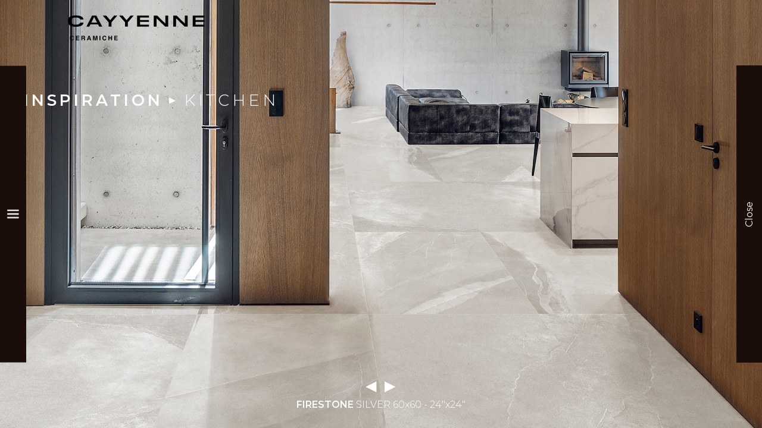

--- FILE ---
content_type: text/html; charset=UTF-8
request_url: https://www.cayyenne.com/inspiration/inspiration-1/?slide=5
body_size: 69522
content:
<!doctype html>
<html lang="es">
<head>
<title>Kitchen - www.cayyenne.com</title>
<meta name="viewport" content="width=device-width, initial-scale=1">
<meta charset="UTF-8" />
<meta name='robots' content='noindex, follow' />
	<style>img:is([sizes="auto" i], [sizes^="auto," i]) { contain-intrinsic-size: 3000px 1500px }</style>
	
	<!-- This site is optimized with the Yoast SEO plugin v26.3 - https://yoast.com/wordpress/plugins/seo/ -->
	<meta property="og:locale" content="es_ES" />
	<meta property="og:type" content="article" />
	<meta property="og:title" content="Kitchen - www.cayyenne.com" />
	<meta property="og:url" content="https://www.cayyenne.com/inspiration/inspiration-1/" />
	<meta property="og:site_name" content="www.cayyenne.com" />
	<meta property="article:modified_time" content="2022-11-24T09:11:05+00:00" />
	<meta property="og:image" content="https://www.cayyenne.com/wp-content/uploads/2022/08/ARTIC-White-mockup.jpg" />
	<meta property="og:image:width" content="2000" />
	<meta property="og:image:height" content="1335" />
	<meta property="og:image:type" content="image/jpeg" />
	<meta name="twitter:card" content="summary_large_image" />
	<script type="application/ld+json" class="yoast-schema-graph">{"@context":"https://schema.org","@graph":[{"@type":"WebPage","@id":"https://www.cayyenne.com/inspiration/inspiration-1/","url":"https://www.cayyenne.com/inspiration/inspiration-1/","name":"Kitchen - www.cayyenne.com","isPartOf":{"@id":"https://www.cayyenne.com/#website"},"primaryImageOfPage":{"@id":"https://www.cayyenne.com/inspiration/inspiration-1/#primaryimage"},"image":{"@id":"https://www.cayyenne.com/inspiration/inspiration-1/#primaryimage"},"thumbnailUrl":"https://www.cayyenne.com/wp-content/uploads/2022/08/ARTIC-White-mockup.jpg","datePublished":"2018-10-01T08:15:36+00:00","dateModified":"2022-11-24T09:11:05+00:00","breadcrumb":{"@id":"https://www.cayyenne.com/inspiration/inspiration-1/#breadcrumb"},"inLanguage":"es","potentialAction":[{"@type":"ReadAction","target":["https://www.cayyenne.com/inspiration/inspiration-1/"]}]},{"@type":"ImageObject","inLanguage":"es","@id":"https://www.cayyenne.com/inspiration/inspiration-1/#primaryimage","url":"https://www.cayyenne.com/wp-content/uploads/2022/08/ARTIC-White-mockup.jpg","contentUrl":"https://www.cayyenne.com/wp-content/uploads/2022/08/ARTIC-White-mockup.jpg","width":2000,"height":1335},{"@type":"BreadcrumbList","@id":"https://www.cayyenne.com/inspiration/inspiration-1/#breadcrumb","itemListElement":[{"@type":"ListItem","position":1,"name":"Home","item":"https://www.cayyenne.com/"},{"@type":"ListItem","position":2,"name":"Kitchen"}]},{"@type":"WebSite","@id":"https://www.cayyenne.com/#website","url":"https://www.cayyenne.com/","name":"www.cayyenne.com","description":"Otro sitio realizado con WordPress","potentialAction":[{"@type":"SearchAction","target":{"@type":"EntryPoint","urlTemplate":"https://www.cayyenne.com/?s={search_term_string}"},"query-input":{"@type":"PropertyValueSpecification","valueRequired":true,"valueName":"search_term_string"}}],"inLanguage":"es"}]}</script>
	<!-- / Yoast SEO plugin. -->


<link rel='dns-prefetch' href='//cdnjs.cloudflare.com' />
<link rel='dns-prefetch' href='//fonts.googleapis.com' />
<link rel='stylesheet' id='wp-block-library-css' href='https://www.cayyenne.com/wp-includes/css/dist/block-library/style.min.css?ver=6.8.3' type='text/css' media='all' />
<style id='classic-theme-styles-inline-css' type='text/css'>
/*! This file is auto-generated */
.wp-block-button__link{color:#fff;background-color:#32373c;border-radius:9999px;box-shadow:none;text-decoration:none;padding:calc(.667em + 2px) calc(1.333em + 2px);font-size:1.125em}.wp-block-file__button{background:#32373c;color:#fff;text-decoration:none}
</style>
<style id='global-styles-inline-css' type='text/css'>
:root{--wp--preset--aspect-ratio--square: 1;--wp--preset--aspect-ratio--4-3: 4/3;--wp--preset--aspect-ratio--3-4: 3/4;--wp--preset--aspect-ratio--3-2: 3/2;--wp--preset--aspect-ratio--2-3: 2/3;--wp--preset--aspect-ratio--16-9: 16/9;--wp--preset--aspect-ratio--9-16: 9/16;--wp--preset--color--black: #000000;--wp--preset--color--cyan-bluish-gray: #abb8c3;--wp--preset--color--white: #ffffff;--wp--preset--color--pale-pink: #f78da7;--wp--preset--color--vivid-red: #cf2e2e;--wp--preset--color--luminous-vivid-orange: #ff6900;--wp--preset--color--luminous-vivid-amber: #fcb900;--wp--preset--color--light-green-cyan: #7bdcb5;--wp--preset--color--vivid-green-cyan: #00d084;--wp--preset--color--pale-cyan-blue: #8ed1fc;--wp--preset--color--vivid-cyan-blue: #0693e3;--wp--preset--color--vivid-purple: #9b51e0;--wp--preset--gradient--vivid-cyan-blue-to-vivid-purple: linear-gradient(135deg,rgba(6,147,227,1) 0%,rgb(155,81,224) 100%);--wp--preset--gradient--light-green-cyan-to-vivid-green-cyan: linear-gradient(135deg,rgb(122,220,180) 0%,rgb(0,208,130) 100%);--wp--preset--gradient--luminous-vivid-amber-to-luminous-vivid-orange: linear-gradient(135deg,rgba(252,185,0,1) 0%,rgba(255,105,0,1) 100%);--wp--preset--gradient--luminous-vivid-orange-to-vivid-red: linear-gradient(135deg,rgba(255,105,0,1) 0%,rgb(207,46,46) 100%);--wp--preset--gradient--very-light-gray-to-cyan-bluish-gray: linear-gradient(135deg,rgb(238,238,238) 0%,rgb(169,184,195) 100%);--wp--preset--gradient--cool-to-warm-spectrum: linear-gradient(135deg,rgb(74,234,220) 0%,rgb(151,120,209) 20%,rgb(207,42,186) 40%,rgb(238,44,130) 60%,rgb(251,105,98) 80%,rgb(254,248,76) 100%);--wp--preset--gradient--blush-light-purple: linear-gradient(135deg,rgb(255,206,236) 0%,rgb(152,150,240) 100%);--wp--preset--gradient--blush-bordeaux: linear-gradient(135deg,rgb(254,205,165) 0%,rgb(254,45,45) 50%,rgb(107,0,62) 100%);--wp--preset--gradient--luminous-dusk: linear-gradient(135deg,rgb(255,203,112) 0%,rgb(199,81,192) 50%,rgb(65,88,208) 100%);--wp--preset--gradient--pale-ocean: linear-gradient(135deg,rgb(255,245,203) 0%,rgb(182,227,212) 50%,rgb(51,167,181) 100%);--wp--preset--gradient--electric-grass: linear-gradient(135deg,rgb(202,248,128) 0%,rgb(113,206,126) 100%);--wp--preset--gradient--midnight: linear-gradient(135deg,rgb(2,3,129) 0%,rgb(40,116,252) 100%);--wp--preset--font-size--small: 13px;--wp--preset--font-size--medium: 20px;--wp--preset--font-size--large: 36px;--wp--preset--font-size--x-large: 42px;--wp--preset--spacing--20: 0.44rem;--wp--preset--spacing--30: 0.67rem;--wp--preset--spacing--40: 1rem;--wp--preset--spacing--50: 1.5rem;--wp--preset--spacing--60: 2.25rem;--wp--preset--spacing--70: 3.38rem;--wp--preset--spacing--80: 5.06rem;--wp--preset--shadow--natural: 6px 6px 9px rgba(0, 0, 0, 0.2);--wp--preset--shadow--deep: 12px 12px 50px rgba(0, 0, 0, 0.4);--wp--preset--shadow--sharp: 6px 6px 0px rgba(0, 0, 0, 0.2);--wp--preset--shadow--outlined: 6px 6px 0px -3px rgba(255, 255, 255, 1), 6px 6px rgba(0, 0, 0, 1);--wp--preset--shadow--crisp: 6px 6px 0px rgba(0, 0, 0, 1);}:where(.is-layout-flex){gap: 0.5em;}:where(.is-layout-grid){gap: 0.5em;}body .is-layout-flex{display: flex;}.is-layout-flex{flex-wrap: wrap;align-items: center;}.is-layout-flex > :is(*, div){margin: 0;}body .is-layout-grid{display: grid;}.is-layout-grid > :is(*, div){margin: 0;}:where(.wp-block-columns.is-layout-flex){gap: 2em;}:where(.wp-block-columns.is-layout-grid){gap: 2em;}:where(.wp-block-post-template.is-layout-flex){gap: 1.25em;}:where(.wp-block-post-template.is-layout-grid){gap: 1.25em;}.has-black-color{color: var(--wp--preset--color--black) !important;}.has-cyan-bluish-gray-color{color: var(--wp--preset--color--cyan-bluish-gray) !important;}.has-white-color{color: var(--wp--preset--color--white) !important;}.has-pale-pink-color{color: var(--wp--preset--color--pale-pink) !important;}.has-vivid-red-color{color: var(--wp--preset--color--vivid-red) !important;}.has-luminous-vivid-orange-color{color: var(--wp--preset--color--luminous-vivid-orange) !important;}.has-luminous-vivid-amber-color{color: var(--wp--preset--color--luminous-vivid-amber) !important;}.has-light-green-cyan-color{color: var(--wp--preset--color--light-green-cyan) !important;}.has-vivid-green-cyan-color{color: var(--wp--preset--color--vivid-green-cyan) !important;}.has-pale-cyan-blue-color{color: var(--wp--preset--color--pale-cyan-blue) !important;}.has-vivid-cyan-blue-color{color: var(--wp--preset--color--vivid-cyan-blue) !important;}.has-vivid-purple-color{color: var(--wp--preset--color--vivid-purple) !important;}.has-black-background-color{background-color: var(--wp--preset--color--black) !important;}.has-cyan-bluish-gray-background-color{background-color: var(--wp--preset--color--cyan-bluish-gray) !important;}.has-white-background-color{background-color: var(--wp--preset--color--white) !important;}.has-pale-pink-background-color{background-color: var(--wp--preset--color--pale-pink) !important;}.has-vivid-red-background-color{background-color: var(--wp--preset--color--vivid-red) !important;}.has-luminous-vivid-orange-background-color{background-color: var(--wp--preset--color--luminous-vivid-orange) !important;}.has-luminous-vivid-amber-background-color{background-color: var(--wp--preset--color--luminous-vivid-amber) !important;}.has-light-green-cyan-background-color{background-color: var(--wp--preset--color--light-green-cyan) !important;}.has-vivid-green-cyan-background-color{background-color: var(--wp--preset--color--vivid-green-cyan) !important;}.has-pale-cyan-blue-background-color{background-color: var(--wp--preset--color--pale-cyan-blue) !important;}.has-vivid-cyan-blue-background-color{background-color: var(--wp--preset--color--vivid-cyan-blue) !important;}.has-vivid-purple-background-color{background-color: var(--wp--preset--color--vivid-purple) !important;}.has-black-border-color{border-color: var(--wp--preset--color--black) !important;}.has-cyan-bluish-gray-border-color{border-color: var(--wp--preset--color--cyan-bluish-gray) !important;}.has-white-border-color{border-color: var(--wp--preset--color--white) !important;}.has-pale-pink-border-color{border-color: var(--wp--preset--color--pale-pink) !important;}.has-vivid-red-border-color{border-color: var(--wp--preset--color--vivid-red) !important;}.has-luminous-vivid-orange-border-color{border-color: var(--wp--preset--color--luminous-vivid-orange) !important;}.has-luminous-vivid-amber-border-color{border-color: var(--wp--preset--color--luminous-vivid-amber) !important;}.has-light-green-cyan-border-color{border-color: var(--wp--preset--color--light-green-cyan) !important;}.has-vivid-green-cyan-border-color{border-color: var(--wp--preset--color--vivid-green-cyan) !important;}.has-pale-cyan-blue-border-color{border-color: var(--wp--preset--color--pale-cyan-blue) !important;}.has-vivid-cyan-blue-border-color{border-color: var(--wp--preset--color--vivid-cyan-blue) !important;}.has-vivid-purple-border-color{border-color: var(--wp--preset--color--vivid-purple) !important;}.has-vivid-cyan-blue-to-vivid-purple-gradient-background{background: var(--wp--preset--gradient--vivid-cyan-blue-to-vivid-purple) !important;}.has-light-green-cyan-to-vivid-green-cyan-gradient-background{background: var(--wp--preset--gradient--light-green-cyan-to-vivid-green-cyan) !important;}.has-luminous-vivid-amber-to-luminous-vivid-orange-gradient-background{background: var(--wp--preset--gradient--luminous-vivid-amber-to-luminous-vivid-orange) !important;}.has-luminous-vivid-orange-to-vivid-red-gradient-background{background: var(--wp--preset--gradient--luminous-vivid-orange-to-vivid-red) !important;}.has-very-light-gray-to-cyan-bluish-gray-gradient-background{background: var(--wp--preset--gradient--very-light-gray-to-cyan-bluish-gray) !important;}.has-cool-to-warm-spectrum-gradient-background{background: var(--wp--preset--gradient--cool-to-warm-spectrum) !important;}.has-blush-light-purple-gradient-background{background: var(--wp--preset--gradient--blush-light-purple) !important;}.has-blush-bordeaux-gradient-background{background: var(--wp--preset--gradient--blush-bordeaux) !important;}.has-luminous-dusk-gradient-background{background: var(--wp--preset--gradient--luminous-dusk) !important;}.has-pale-ocean-gradient-background{background: var(--wp--preset--gradient--pale-ocean) !important;}.has-electric-grass-gradient-background{background: var(--wp--preset--gradient--electric-grass) !important;}.has-midnight-gradient-background{background: var(--wp--preset--gradient--midnight) !important;}.has-small-font-size{font-size: var(--wp--preset--font-size--small) !important;}.has-medium-font-size{font-size: var(--wp--preset--font-size--medium) !important;}.has-large-font-size{font-size: var(--wp--preset--font-size--large) !important;}.has-x-large-font-size{font-size: var(--wp--preset--font-size--x-large) !important;}
:where(.wp-block-post-template.is-layout-flex){gap: 1.25em;}:where(.wp-block-post-template.is-layout-grid){gap: 1.25em;}
:where(.wp-block-columns.is-layout-flex){gap: 2em;}:where(.wp-block-columns.is-layout-grid){gap: 2em;}
:root :where(.wp-block-pullquote){font-size: 1.5em;line-height: 1.6;}
</style>
<link rel='stylesheet' id='contact-form-7-css' href='https://www.cayyenne.com/wp-content/plugins/contact-form-7/includes/css/styles.css?ver=6.1.3' type='text/css' media='all' />
<link rel='stylesheet' id='fonts-css' href='https://fonts.googleapis.com/css?family=Montserrat%3A300%2C400%2C600&#038;ver=6.8.3' type='text/css' media='all' />
<link rel='stylesheet' id='sliderprocss-css' href='https://www.cayyenne.com/wp-content/themes/cayenne/css/lightslider.min.css?ver=6.8.3' type='text/css' media='all' />
<link rel='stylesheet' id='gridder-css' href='https://www.cayyenne.com/wp-content/themes/cayenne/css/jquery.gridder.min.css?ver=6.8.3' type='text/css' media='all' />
<link rel='stylesheet' id='style-css' href='https://www.cayyenne.com/wp-content/themes/cayenne/style.css?ver=1.5.0' type='text/css' media='all' />
<link rel='stylesheet' id='responsive-css' href='https://www.cayyenne.com/wp-content/themes/cayenne/css/responsive.css?ver=1.5.0' type='text/css' media='all' />
<link rel='stylesheet' id='algolia-autocomplete-css' href='https://www.cayyenne.com/wp-content/plugins/algoliasearch-wordpress-master/includes/../css/algolia-autocomplete.css?ver=2.11.2' type='text/css' media='screen' />
<script type="text/javascript" src="https://www.cayyenne.com/wp-includes/js/jquery/jquery.min.js?ver=3.7.1" id="jquery-core-js"></script>
<script type="text/javascript" src="https://www.cayyenne.com/wp-includes/js/jquery/jquery-migrate.min.js?ver=3.4.1" id="jquery-migrate-js"></script>
<script type="text/javascript" src="https://www.cayyenne.com/wp-content/themes/cayenne/js/custom.js?ver=1.5.0" id="custom-script-js"></script>
<script type="text/javascript" src="https://www.cayyenne.com/wp-content/themes/cayenne/js/lightslider.min.js?ver=6.8.3" id="lightslider-js"></script>
<script type="text/javascript" src="https://cdnjs.cloudflare.com/ajax/libs/gsap/1.20.3/TweenMax.min.js?ver=6.8.3" id="twinmax-js"></script>
<script type="text/javascript" src="https://www.cayyenne.com/wp-content/themes/cayenne/js/ScrollMagic.js?ver=6.8.3" id="scrollmagic-js"></script>
<script type="text/javascript" src="https://www.cayyenne.com/wp-content/themes/cayenne/js/animation.gsap.js?ver=6.8.3" id="gsap-js"></script>
<script type="text/javascript" src="https://www.cayyenne.com/wp-content/themes/cayenne/js/scrollreveal.min.js?ver=6.8.3" id="revel-js"></script>
<script type="text/javascript" src="https://www.cayyenne.com/wp-includes/js/underscore.min.js?ver=1.13.7" id="underscore-js"></script>
<script type="text/javascript" id="wp-util-js-extra">
/* <![CDATA[ */
var _wpUtilSettings = {"ajax":{"url":"\/wp-admin\/admin-ajax.php"}};
/* ]]> */
</script>
<script type="text/javascript" src="https://www.cayyenne.com/wp-includes/js/wp-util.min.js?ver=6.8.3" id="wp-util-js"></script>
<script type="text/javascript" src="https://www.cayyenne.com/wp-content/plugins/algoliasearch-wordpress-master/includes/../js/algoliasearch/algoliasearch.jquery.min.js?ver=2.11.2" id="algolia-search-js"></script>
<script type="text/javascript" src="https://www.cayyenne.com/wp-content/plugins/algoliasearch-wordpress-master/includes/../js/autocomplete.js/autocomplete.min.js?ver=2.11.2" id="algolia-autocomplete-js"></script>
<script type="text/javascript" src="https://www.cayyenne.com/wp-content/plugins/algoliasearch-wordpress-master/includes/../js/autocomplete-noconflict.js?ver=2.11.2" id="algolia-autocomplete-noconflict-js"></script>
<link rel="https://api.w.org/" href="https://www.cayyenne.com/wp-json/" /><link rel="EditURI" type="application/rsd+xml" title="RSD" href="https://www.cayyenne.com/xmlrpc.php?rsd" />
<meta name="generator" content="WordPress 6.8.3" />
<link rel='shortlink' href='https://www.cayyenne.com/?p=129' />
<link rel="alternate" title="oEmbed (JSON)" type="application/json+oembed" href="https://www.cayyenne.com/wp-json/oembed/1.0/embed?url=https%3A%2F%2Fwww.cayyenne.com%2Finspiration%2Finspiration-1%2F" />
<link rel="alternate" title="oEmbed (XML)" type="text/xml+oembed" href="https://www.cayyenne.com/wp-json/oembed/1.0/embed?url=https%3A%2F%2Fwww.cayyenne.com%2Finspiration%2Finspiration-1%2F&#038;format=xml" />
<script type="text/javascript">var algolia = {"debug":false,"application_id":"XUWZD91FED","search_api_key":"5407dbea0c5ce8bc10768b3fb409e3a8","powered_by_enabled":false,"query":"","autocomplete":{"sources":[{"index_id":"posts_collection","index_name":"es_posts_collection","label":"Products","admin_name":"Collections","position":10,"max_suggestions":10,"tmpl_suggestion":"autocomplete-post-suggestion","enabled":true}],"input_selector":"input[name='s']:not('.no-autocomplete')"},"indices":{"posts_collection":{"name":"es_posts_collection","id":"posts_collection","enabled":true,"replicas":[]}}};</script><link rel="icon" href="https://www.cayyenne.com/wp-content/uploads/2020/07/favicon-150x150.png" sizes="32x32" />
<link rel="icon" href="https://www.cayyenne.com/wp-content/uploads/2020/07/favicon.png" sizes="192x192" />
<link rel="apple-touch-icon" href="https://www.cayyenne.com/wp-content/uploads/2020/07/favicon.png" />
<meta name="msapplication-TileImage" content="https://www.cayyenne.com/wp-content/uploads/2020/07/favicon.png" />
<script type="text/html" id="tmpl-autocomplete-header">
  <div class="autocomplete-header">
	<div class="autocomplete-header-title">{{{ data.label }}}</div>
	<div class="clear"></div>
  </div>
</script>

<script type="text/html" id="tmpl-autocomplete-post-suggestion">
  <a class="suggestion-link" href="{{ data.permalink }}" title="{{ data.post_title }}">
	<# if ( data.images.thumbnail ) { #>
	  <img class="suggestion-post-thumbnail" src="{{ data.images.thumbnail.url }}" alt="{{ data.post_title }}">
	  <# } 
	  
	  
	  #>
		<div class="suggestion-post-attributes">
		  <span class="suggestion-post-title">{{{ data._highlightResult.post_title.value }}}</span>
		  
		 <# if ( data._snippetResult['content'] ) { #>
			<span class="suggestion-post-content">{{{ data._snippetResult['content'].value }}}</span>
			<# }
			
			
			for (x in data._highlightResult.taxonomies.colour ) {
					if (data._highlightResult.taxonomies.colour[x].matchLevel == 'full'){ #>
					
					<span class="suggestion-post-content">{{{ data._highlightResult.taxonomies.colour[x].value.replace(/__ais-highlight__/g, '<em>').replace(/__\/ais-highlight__/g, '</em>') }}}</span>
				<#	} 				
				}
			
			for (x in data._highlightResult.taxonomies.sizes ) {
					if (data._highlightResult.taxonomies.sizes[x].matchLevel == 'full'){ #>
					
					<span class="suggestion-post-content">{{{ data._highlightResult.taxonomies.sizes[x].value.replace(/__ais-highlight__/g, '<em>').replace(/__\/ais-highlight__/g, '</em>') }}}</span>
				<#	} 				
				}
				
				for (x in data._highlightResult.taxonomies.design ) {
					if (data._highlightResult.taxonomies.design[x].matchLevel == 'full'){ #>
					
					<span class="suggestion-post-content">{{{ data._highlightResult.taxonomies.design[x].value.replace(/__ais-highlight__/g, '<em>').replace(/__\/ais-highlight__/g, '</em>') }}}</span>
				<#	} 				
				}
				
				for (x in data._highlightResult.taxonomies.finish ) {
					if (data._highlightResult.taxonomies.finish[x].matchLevel == 'full'){ #>
					
					<span class="suggestion-post-content">{{{ data._highlightResult.taxonomies.finish[x].value.replace(/__ais-highlight__/g, '<em>').replace(/__\/ais-highlight__/g, '</em>') }}}</span>
				<#	} 				
				}
				
				for (x in data._highlightResult.taxonomies.typology ) {
					if (data._highlightResult.taxonomies.typology[x].matchLevel == 'full'){ #>
					
					<span class="suggestion-post-content">{{{ data._highlightResult.taxonomies.typology[x].value.replace(/__ais-highlight__/g, '<em>').replace(/__\/ais-highlight__/g, '</em>') }}}</span>
				<#	} 				
				}
			
			#>
			
			
		  
		</div>
  </a>
</script>

<script type="text/html" id="tmpl-autocomplete-term-suggestion">
  <a class="suggestion-link" href="{{ data.permalink }}" title="{{ data.name }}">
	<svg viewBox="0 0 21 21" width="21" height="21">
	  <svg width="21" height="21" viewBox="0 0 21 21">
		<path
			d="M4.662 8.72l-1.23 1.23c-.682.682-.68 1.792.004 2.477l5.135 5.135c.7.693 1.8.688 2.48.005l1.23-1.23 5.35-5.346c.31-.31.54-.92.51-1.36l-.32-4.29c-.09-1.09-1.05-2.06-2.15-2.14l-4.3-.33c-.43-.03-1.05.2-1.36.51l-.79.8-2.27 2.28-2.28 2.27zm9.826-.98c.69 0 1.25-.56 1.25-1.25s-.56-1.25-1.25-1.25-1.25.56-1.25 1.25.56 1.25 1.25 1.25z"
			fill-rule="evenodd"></path>
	  </svg>
	</svg>
	<span class="suggestion-post-title">{{{ data._highlightResult.name.value }}}</span>
  </a>
</script>

<script type="text/html" id="tmpl-autocomplete-user-suggestion">
  <a class="suggestion-link user-suggestion-link" href="{{ data.posts_url }}" title="{{ data.display_name }}">
	<# if ( data.avatar_url ) { #>
	  <img class="suggestion-user-thumbnail" src="{{ data.avatar_url }}" alt="{{ data.display_name }}">
	  <# } #>

		<span class="suggestion-post-title">{{{ data._highlightResult.display_name.value }}}</span>
  </a>
</script>

<script type="text/html" id="tmpl-autocomplete-footer">
  <div class="autocomplete-footer">
	<div class="autocomplete-footer-branding">
	  <a href="#" class="algolia-powered-by-link" title="Algolia">
		<svg width="130" viewBox="0 0 130 18" xmlns="http://www.w3.org/2000/svg">
		  <title>Search by Algolia</title>
		  <defs>
			<linearGradient x1="-36.868%" y1="134.936%" x2="129.432%" y2="-27.7%" id="a">
			  <stop stop-color="#00AEFF" offset="0%"/>
			  <stop stop-color="#3369E7" offset="100%"/>
			</linearGradient>
		  </defs>
		  <g fill="none" fill-rule="evenodd">
			<path
				d="M59.399.022h13.299a2.372 2.372 0 0 1 2.377 2.364V15.62a2.372 2.372 0 0 1-2.377 2.364H59.399a2.372 2.372 0 0 1-2.377-2.364V2.381A2.368 2.368 0 0 1 59.399.022z"
				fill="url(#a)"/>
			<path
				d="M66.257 4.56c-2.815 0-5.1 2.272-5.1 5.078 0 2.806 2.284 5.072 5.1 5.072 2.815 0 5.1-2.272 5.1-5.078 0-2.806-2.279-5.072-5.1-5.072zm0 8.652c-1.983 0-3.593-1.602-3.593-3.574 0-1.972 1.61-3.574 3.593-3.574 1.983 0 3.593 1.602 3.593 3.574a3.582 3.582 0 0 1-3.593 3.574zm0-6.418v2.664c0 .076.082.131.153.093l2.377-1.226c.055-.027.071-.093.044-.147a2.96 2.96 0 0 0-2.465-1.487c-.055 0-.11.044-.11.104l.001-.001zm-3.33-1.956l-.312-.311a.783.783 0 0 0-1.106 0l-.372.37a.773.773 0 0 0 0 1.101l.307.305c.049.049.121.038.164-.011.181-.245.378-.479.597-.697.225-.223.455-.42.707-.599.055-.033.06-.109.016-.158h-.001zm5.001-.806v-.616a.781.781 0 0 0-.783-.779h-1.824a.78.78 0 0 0-.783.779v.632c0 .071.066.12.137.104a5.736 5.736 0 0 1 1.588-.223c.52 0 1.035.071 1.534.207a.106.106 0 0 0 .131-.104z"
				fill="#FFF"/>
			<path
				d="M102.162 13.762c0 1.455-.372 2.517-1.123 3.193-.75.676-1.895 1.013-3.44 1.013-.564 0-1.736-.109-2.673-.316l.345-1.689c.783.163 1.819.207 2.361.207.86 0 1.473-.174 1.84-.523.367-.349.548-.866.548-1.553v-.349a6.374 6.374 0 0 1-.838.316 4.151 4.151 0 0 1-1.194.158 4.515 4.515 0 0 1-1.616-.278 3.385 3.385 0 0 1-1.254-.817 3.744 3.744 0 0 1-.811-1.351c-.192-.539-.29-1.504-.29-2.212 0-.665.104-1.498.307-2.054a3.925 3.925 0 0 1 .904-1.433 4.124 4.124 0 0 1 1.441-.926 5.31 5.31 0 0 1 1.945-.365c.696 0 1.337.087 1.961.191a15.86 15.86 0 0 1 1.588.332v8.456h-.001zm-5.954-4.206c0 .893.197 1.885.592 2.299.394.414.904.621 1.528.621.34 0 .663-.049.964-.142a2.75 2.75 0 0 0 .734-.332v-5.29a8.531 8.531 0 0 0-1.413-.18c-.778-.022-1.369.294-1.786.801-.411.507-.619 1.395-.619 2.223zm16.12 0c0 .719-.104 1.264-.318 1.858a4.389 4.389 0 0 1-.904 1.52c-.389.42-.854.746-1.402.975-.548.229-1.391.36-1.813.36-.422-.005-1.26-.125-1.802-.36a4.088 4.088 0 0 1-1.397-.975 4.486 4.486 0 0 1-.909-1.52 5.037 5.037 0 0 1-.329-1.858c0-.719.099-1.411.318-1.999.219-.588.526-1.09.92-1.509.394-.42.865-.741 1.402-.97a4.547 4.547 0 0 1 1.786-.338 4.69 4.69 0 0 1 1.791.338c.548.229 1.019.55 1.402.97.389.42.69.921.909 1.509.23.588.345 1.28.345 1.999h.001zm-2.191.005c0-.921-.203-1.689-.597-2.223-.394-.539-.948-.806-1.654-.806-.707 0-1.26.267-1.654.806-.394.539-.586 1.302-.586 2.223 0 .932.197 1.558.592 2.098.394.545.948.812 1.654.812.707 0 1.26-.272 1.654-.812.394-.545.592-1.166.592-2.098h-.001zm6.962 4.707c-3.511.016-3.511-2.822-3.511-3.274L113.583.926l2.142-.338v10.003c0 .256 0 1.88 1.375 1.885v1.792h-.001zm3.774 0h-2.153V5.072l2.153-.338v9.534zm-1.079-10.542c.718 0 1.304-.578 1.304-1.291 0-.714-.581-1.291-1.304-1.291-.723 0-1.304.578-1.304 1.291 0 .714.586 1.291 1.304 1.291zm6.431 1.013c.707 0 1.304.087 1.786.262.482.174.871.42 1.156.73.285.311.488.735.608 1.182.126.447.186.937.186 1.476v5.481a25.24 25.24 0 0 1-1.495.251c-.668.098-1.419.147-2.251.147a6.829 6.829 0 0 1-1.517-.158 3.213 3.213 0 0 1-1.178-.507 2.455 2.455 0 0 1-.761-.904c-.181-.37-.274-.893-.274-1.438 0-.523.104-.855.307-1.215.208-.36.487-.654.838-.883a3.609 3.609 0 0 1 1.227-.49 7.073 7.073 0 0 1 2.202-.103c.263.027.537.076.833.147v-.349c0-.245-.027-.479-.088-.697a1.486 1.486 0 0 0-.307-.583c-.148-.169-.34-.3-.581-.392a2.536 2.536 0 0 0-.915-.163c-.493 0-.942.06-1.353.131-.411.071-.75.153-1.008.245l-.257-1.749c.268-.093.668-.185 1.183-.278a9.335 9.335 0 0 1 1.66-.142l-.001-.001zm.181 7.731c.657 0 1.145-.038 1.484-.104v-2.168a5.097 5.097 0 0 0-1.978-.104c-.241.033-.46.098-.652.191a1.167 1.167 0 0 0-.466.392c-.121.169-.175.267-.175.523 0 .501.175.79.493.981.323.196.75.289 1.293.289h.001zM84.109 4.794c.707 0 1.304.087 1.786.262.482.174.871.42 1.156.73.29.316.487.735.608 1.182.126.447.186.937.186 1.476v5.481a25.24 25.24 0 0 1-1.495.251c-.668.098-1.419.147-2.251.147a6.829 6.829 0 0 1-1.517-.158 3.213 3.213 0 0 1-1.178-.507 2.455 2.455 0 0 1-.761-.904c-.181-.37-.274-.893-.274-1.438 0-.523.104-.855.307-1.215.208-.36.487-.654.838-.883a3.609 3.609 0 0 1 1.227-.49 7.073 7.073 0 0 1 2.202-.103c.257.027.537.076.833.147v-.349c0-.245-.027-.479-.088-.697a1.486 1.486 0 0 0-.307-.583c-.148-.169-.34-.3-.581-.392a2.536 2.536 0 0 0-.915-.163c-.493 0-.942.06-1.353.131-.411.071-.75.153-1.008.245l-.257-1.749c.268-.093.668-.185 1.183-.278a8.89 8.89 0 0 1 1.66-.142l-.001-.001zm.186 7.736c.657 0 1.145-.038 1.484-.104v-2.168a5.097 5.097 0 0 0-1.978-.104c-.241.033-.46.098-.652.191a1.167 1.167 0 0 0-.466.392c-.121.169-.175.267-.175.523 0 .501.175.79.493.981.318.191.75.289 1.293.289h.001zm8.682 1.738c-3.511.016-3.511-2.822-3.511-3.274L89.461.926l2.142-.338v10.003c0 .256 0 1.88 1.375 1.885v1.792h-.001z"
				fill="#182359"/>
			<path
				d="M5.027 11.025c0 .698-.252 1.246-.757 1.644-.505.397-1.201.596-2.089.596-.888 0-1.615-.138-2.181-.414v-1.214c.358.168.739.301 1.141.397.403.097.778.145 1.125.145.508 0 .884-.097 1.125-.29a.945.945 0 0 0 .363-.779.978.978 0 0 0-.333-.747c-.222-.204-.68-.446-1.375-.725-.716-.29-1.221-.621-1.515-.994-.294-.372-.44-.82-.44-1.343 0-.655.233-1.171.698-1.547.466-.376 1.09-.564 1.875-.564.752 0 1.5.165 2.245.494l-.408 1.047c-.698-.294-1.321-.44-1.869-.44-.415 0-.73.09-.945.271a.89.89 0 0 0-.322.717c0 .204.043.379.129.524.086.145.227.282.424.411.197.129.551.299 1.063.51.577.24.999.464 1.268.671.269.208.466.442.591.704.125.261.188.569.188.924l-.001.002zm3.98 2.24c-.924 0-1.646-.269-2.167-.808-.521-.539-.782-1.281-.782-2.226 0-.97.242-1.733.725-2.288.483-.555 1.148-.833 1.993-.833.784 0 1.404.238 1.858.714.455.476.682 1.132.682 1.966v.682H7.357c.018.577.174 1.02.467 1.329.294.31.707.465 1.241.465.351 0 .678-.033.98-.099a5.1 5.1 0 0 0 .975-.33v1.026a3.865 3.865 0 0 1-.935.312 5.723 5.723 0 0 1-1.08.091l.002-.001zm-.231-5.199c-.401 0-.722.127-.964.381s-.386.625-.432 1.112h2.696c-.007-.491-.125-.862-.354-1.115-.229-.252-.544-.379-.945-.379l-.001.001zm7.692 5.092l-.252-.827h-.043c-.286.362-.575.608-.865.739-.29.131-.662.196-1.117.196-.584 0-1.039-.158-1.367-.473-.328-.315-.491-.761-.491-1.337 0-.612.227-1.074.682-1.386.455-.312 1.148-.482 2.079-.51l1.026-.032v-.317c0-.38-.089-.663-.266-.851-.177-.188-.452-.282-.824-.282-.304 0-.596.045-.876.134a6.68 6.68 0 0 0-.806.317l-.408-.902a4.414 4.414 0 0 1 1.058-.384 4.856 4.856 0 0 1 1.085-.132c.756 0 1.326.165 1.711.494.385.329.577.847.577 1.552v4.002h-.902l-.001-.001zm-1.88-.859c.458 0 .826-.128 1.104-.384.278-.256.416-.615.416-1.077v-.516l-.763.032c-.594.021-1.027.121-1.297.298s-.406.448-.406.814c0 .265.079.47.236.615.158.145.394.218.709.218h.001zm7.557-5.189c.254 0 .464.018.628.054l-.124 1.176a2.383 2.383 0 0 0-.559-.064c-.505 0-.914.165-1.227.494-.313.329-.47.757-.47 1.284v3.105h-1.262V7.218h.988l.167 1.047h.064c.197-.354.454-.636.771-.843a1.83 1.83 0 0 1 1.023-.312h.001zm4.125 6.155c-.899 0-1.582-.262-2.049-.787-.467-.525-.701-1.277-.701-2.259 0-.999.244-1.767.733-2.304.489-.537 1.195-.806 2.119-.806.627 0 1.191.116 1.692.349l-.381 1.015c-.534-.208-.974-.312-1.321-.312-1.028 0-1.542.682-1.542 2.046 0 .666.128 1.166.384 1.501.256.335.631.502 1.125.502a3.23 3.23 0 0 0 1.595-.419v1.101a2.53 2.53 0 0 1-.722.285 4.356 4.356 0 0 1-.932.086v.002zm8.277-.107h-1.268V9.506c0-.458-.092-.8-.277-1.026-.184-.226-.477-.338-.878-.338-.53 0-.919.158-1.168.475-.249.317-.373.848-.373 1.593v2.949h-1.262V4.801h1.262v2.122c0 .34-.021.704-.064 1.09h.081a1.76 1.76 0 0 1 .717-.666c.306-.158.663-.236 1.072-.236 1.439 0 2.159.725 2.159 2.175v3.873l-.001-.001zm7.649-6.048c.741 0 1.319.269 1.732.806.414.537.62 1.291.62 2.261 0 .974-.209 1.732-.628 2.275-.419.542-1.001.814-1.746.814-.752 0-1.336-.27-1.751-.811h-.086l-.231.704h-.945V4.801h1.262v1.987l-.021.655-.032.553h.054c.401-.591.992-.886 1.772-.886zm-.328 1.031c-.508 0-.875.149-1.098.448-.224.299-.339.799-.346 1.501v.086c0 .723.115 1.247.344 1.571.229.324.603.486 1.123.486.448 0 .787-.177 1.018-.532.231-.354.346-.867.346-1.536 0-1.35-.462-2.025-1.386-2.025l-.001.001zm3.244-.924h1.375l1.209 3.368c.183.48.304.931.365 1.354h.043c.032-.197.091-.436.177-.717.086-.281.541-1.616 1.364-4.004h1.364l-2.541 6.73c-.462 1.235-1.232 1.853-2.31 1.853-.279 0-.551-.03-.816-.091v-.999c.19.043.406.064.65.064.609 0 1.037-.353 1.284-1.058l.22-.559-2.385-5.941h.001z"
				fill="#1D3657"/>
		  </g>
		</svg>
	  </a>
	</div>
  </div>
</script>

<script type="text/html" id="tmpl-autocomplete-empty">
  <div class="autocomplete-empty">
	  No results matched your query 	<span class="empty-query">"{{ data.query }}"</span>
  </div>
</script>

<script type="text/javascript">
  jQuery(function () {
	/* init Algolia client */
	var client = algoliasearch(algolia.application_id, algolia.search_api_key);

	/* setup default sources */
	var sources = [];
	jQuery.each(algolia.autocomplete.sources, function (i, config) {
	  var suggestion_template = wp.template(config['tmpl_suggestion']);
	  sources.push({
		source: algoliaAutocomplete.sources.hits(client.initIndex(config['index_name']), {
		  hitsPerPage: config['max_suggestions'],
		  attributesToSnippet: [
			'content:10',
		  	'taxonomies.colour:10',
			  'taxonomies.sizes:10',
			  'taxonomies.typology:10'
		  ],
		  highlightPreTag: '__ais-highlight__',
		  highlightPostTag: '__/ais-highlight__'
		}),
		templates: {
		  header: function () {
			return wp.template('autocomplete-header')({
			  label: _.escape(config['label'])
			});
		  },
		  suggestion: function (hit) {
      if(hit.escaped === true) {
        return suggestion_template(hit);
      }
      hit.escaped = true;

			for (var key in hit._highlightResult) {
			  /* We do not deal with arrays. */
			  if (typeof hit._highlightResult[key].value !== 'string') {
				continue;
			  }
			  hit._highlightResult[key].value = _.escape(hit._highlightResult[key].value);
			  hit._highlightResult[key].value = hit._highlightResult[key].value.replace(/__ais-highlight__/g, '<em>').replace(/__\/ais-highlight__/g, '</em>');
			}

			for (var key in hit._snippetResult) {
			  /* We do not deal with arrays. */
			  if (typeof hit._snippetResult[key].value !== 'string') {
				continue;
			  }

			  hit._snippetResult[key].value = _.escape(hit._snippetResult[key].value);
			  hit._snippetResult[key].value = hit._snippetResult[key].value.replace(/__ais-highlight__/g, '<em>').replace(/__\/ais-highlight__/g, '</em>');
			}

			return suggestion_template(hit);
		  }
		}
	  });

	});

	/* Setup dropdown menus */
	jQuery(algolia.autocomplete.input_selector).each(function (i) {
	  var $searchInput = jQuery(this);

	  var config = {
		debug: algolia.debug,
		  minLength: 2,  // This is too limit word ...by dev
		hint: false,
		openOnFocus: true,
		appendTo: 'body',
		templates: {
		  empty: wp.template('autocomplete-empty')
		}
	  };

	  if (algolia.powered_by_enabled) {
		config.templates.footer = wp.template('autocomplete-footer');
	  }

	  /* Instantiate autocomplete.js */
	  var autocomplete = algoliaAutocomplete($searchInput[0], config, sources)
	  .on('autocomplete:selected', function (e, suggestion) {
		/* Redirect the user when we detect a suggestion selection. */
		window.location.href = suggestion.permalink;
	  });

	  /* Force the dropdown to be re-drawn on scroll to handle fixed containers. */
	  jQuery(window).scroll(function() {
		if(autocomplete.autocomplete.getWrapper().style.display === "block") {
		  autocomplete.autocomplete.close();
		  autocomplete.autocomplete.open();
		}
	  });
	});

	jQuery(document).on("click", ".algolia-powered-by-link", function (e) {
	  e.preventDefault();
	  window.location = "https://www.algolia.com/?utm_source=WordPress&utm_medium=extension&utm_content=" + window.location.hostname + "&utm_campaign=poweredby";
	});
  });
</script>
</head>
<body class="wp-singular inspiration-template-default single single-inspiration postid-129 wp-theme-cayenne">


<div class="header shortlogo">
	<div class="header-container clearfix">
		<div class="site-logo desktop">
			<a href="https://www.cayyenne.com">
				<svg width="100%" height="100%" viewBox="0 0 347 64" version="1.1" xmlns="http://www.w3.org/2000/svg" xmlns:xlink="http://www.w3.org/1999/xlink" xml:space="preserve" xmlns:serif="http://www.serif.com/" style="fill-rule:evenodd;clip-rule:evenodd;stroke-linejoin:round;stroke-miterlimit:2;"><path d="M31.522,18.388c-1.439,3.479 -5.44,5.311 -11.627,5.311c-8.944,0 -12.131,-4.77 -12.131,-9.235l0,-0.482c0,-4.011 2.091,-8.792 12.051,-8.792c7.945,0 10.704,2.859 11.656,4.989l8.172,0c-0.241,-2.635 -2.385,-10.179 -18.983,-10.179l-1.65,0c-15.713,0 -19.01,7.494 -19.01,13.781l0,1.167c0,12.619 13.294,13.981 19.01,13.981l1.65,0c7.185,0 12.491,-1.479 15.769,-4.397c2.562,-2.281 3.136,-4.853 3.254,-6.144l-8.161,0Z" style="fill-rule:nonzero;"/><path d="M66.553,3.699l7.498,14.528l-14.685,0l7.187,-14.528Zm9.899,19.235l2.817,5.472l7.761,0l-14.916,-27.883l-10.906,0l-14.092,27.883l7.23,0l2.695,-5.472l19.411,0Z" style="fill-rule:nonzero;"/><path d="M117.115,0.523l-9.934,11.583l-9.764,-11.583l-8.894,0l14.782,16.937l0,10.946l7.323,0l0,-10.939l14.381,-16.944l-7.894,0Z" style="fill-rule:nonzero;"/><path d="M158.641,0.523l-9.934,11.583l-9.764,-11.583l-8.894,0l14.782,16.937l0,10.946l7.323,0l0,-10.939l14.381,-16.944l-7.894,0Z" style="fill-rule:nonzero;"/><path d="M205.47,16.537l0,-4.787l-22.692,0l0,-6.48l22.746,0.054l0,-4.747l-29.949,-0.054l0,27.883l29.895,0l0,-4.907l-22.692,0l0,-6.962l22.692,0Z" style="fill-rule:nonzero;"/><path d="M254.233,28.406l0,-27.883l-7.201,0l0,20.257l-20.56,-20.257l-9.014,0l0,27.883l7.202,0l0,-21.246l21.763,21.246l7.81,0Z" style="fill-rule:nonzero;"/><path d="M303.679,28.406l0,-27.883l-7.201,0l0,20.257l-20.56,-20.257l-9.014,0l0,27.883l7.202,0l0,-21.246l21.763,21.246l7.81,0Z" style="fill-rule:nonzero;"/><path d="M346.245,16.537l0,-4.787l-22.693,0l0,-6.48l22.693,0l0,-4.747l-29.895,0l0,27.883l29.895,0l0,-4.907l-22.693,0l0,-6.962l22.693,0Z" style="fill-rule:nonzero;"/><path d="M6.707,53.354c0.928,-0.948 2.107,-1.422 3.54,-1.422c1.917,0 3.318,0.636 4.205,1.906c0.489,0.714 0.752,1.43 0.788,2.149l-2.406,0c-0.153,-0.552 -0.35,-0.969 -0.59,-1.25c-0.428,-0.5 -1.063,-0.75 -1.905,-0.75c-0.858,0 -1.533,0.352 -2.028,1.058c-0.496,0.706 -0.743,1.705 -0.743,2.996c0,1.292 0.261,2.259 0.784,2.903c0.522,0.643 1.185,0.965 1.991,0.965c0.825,0 1.454,-0.277 1.887,-0.828c0.24,-0.297 0.438,-0.743 0.596,-1.336l2.391,0c-0.206,1.255 -0.734,2.276 -1.58,3.062c-0.848,0.786 -1.934,1.18 -3.258,1.18c-1.639,0 -2.927,-0.531 -3.865,-1.594c-0.938,-1.067 -1.407,-2.531 -1.407,-4.391c0,-2.01 0.534,-3.559 1.6,-4.648" style="fill-rule:nonzero;"/><path d="M28.878,54.19l-6.094,0l0,2.445l5.594,0l0,2l-5.594,0l0,2.961l6.375,0l0,2.071l-8.726,0l0,-11.516l8.445,0l0,2.039Z" style="fill-rule:nonzero;"/><path d="M36.64,54.151l0,3.094l2.59,0c0.514,0 0.9,-0.063 1.157,-0.188c0.455,-0.218 0.683,-0.651 0.683,-1.297c0,-0.698 -0.221,-1.167 -0.66,-1.406c-0.249,-0.136 -0.619,-0.203 -1.114,-0.203l-2.656,0Zm4.974,-1.703c0.423,0.182 0.783,0.45 1.078,0.805c0.243,0.292 0.436,0.614 0.579,0.968c0.141,0.355 0.213,0.758 0.213,1.211c0,0.547 -0.138,1.085 -0.414,1.614c-0.277,0.528 -0.732,0.902 -1.368,1.121c0.532,0.213 0.908,0.516 1.129,0.91c0.222,0.393 0.332,0.993 0.332,1.801l0,0.773c0,0.526 0.022,0.883 0.064,1.07c0.063,0.297 0.212,0.516 0.444,0.657l0,0.289l-2.656,0c-0.073,-0.255 -0.125,-0.461 -0.156,-0.618c-0.063,-0.323 -0.097,-0.653 -0.102,-0.992l-0.015,-1.07c-0.01,-0.734 -0.137,-1.224 -0.381,-1.469c-0.244,-0.245 -0.701,-0.367 -1.371,-0.367l-2.35,0l0,4.516l-2.352,0l0,-11.516l5.508,0c0.787,0.016 1.393,0.114 1.818,0.297" style="fill-rule:nonzero;"/><path d="M52.123,59.315l2.949,0l-1.455,-4.531l-1.494,4.531Zm0.158,-7.164l2.723,0l4.074,11.516l-2.609,0l-0.76,-2.368l-4.241,0l-0.781,2.368l-2.516,0l4.11,-11.516Z" style="fill-rule:nonzero;"/><path d="M71.381,52.151l3.463,0l0,11.516l-2.242,0l0,-7.789c0,-0.224 0.003,-0.539 0.008,-0.942c0.004,-0.403 0.007,-0.715 0.007,-0.933l-2.182,9.664l-2.338,0l-2.167,-9.664c0,0.218 0.003,0.53 0.008,0.933c0.005,0.403 0.007,0.718 0.007,0.942l0,7.789l-2.242,0l0,-11.516l3.502,0l2.096,9.055l2.08,-9.055Z" style="fill-rule:nonzero;"/><rect x="80.075" y="52.151" width="2.391" height="11.516"/><path d="M89.016,53.354c0.928,-0.948 2.107,-1.422 3.54,-1.422c1.917,0 3.318,0.636 4.205,1.906c0.489,0.714 0.752,1.43 0.788,2.149l-2.406,0c-0.153,-0.552 -0.35,-0.969 -0.59,-1.25c-0.428,-0.5 -1.063,-0.75 -1.905,-0.75c-0.858,0 -1.533,0.352 -2.028,1.058c-0.496,0.706 -0.743,1.705 -0.743,2.996c0,1.292 0.261,2.259 0.784,2.903c0.522,0.643 1.185,0.965 1.991,0.965c0.825,0 1.454,-0.277 1.887,-0.828c0.24,-0.297 0.438,-0.743 0.596,-1.336l2.391,0c-0.206,1.255 -0.734,2.276 -1.58,3.062c-0.848,0.786 -1.934,1.18 -3.258,1.18c-1.639,0 -2.927,-0.531 -3.865,-1.594c-0.938,-1.067 -1.407,-2.531 -1.407,-4.391c0,-2.01 0.534,-3.559 1.6,-4.648" style="fill-rule:nonzero;"/><path d="M102.656,63.666l0,-11.516l2.391,0l0,4.391l4.476,0l0,-4.391l2.391,0l0,11.516l-2.391,0l0,-5.141l-4.476,0l0,5.141l-2.391,0Z" style="fill-rule:nonzero;"/><path d="M125.941,54.19l-6.094,0l0,2.445l5.594,0l0,2l-5.594,0l0,2.961l6.375,0l0,2.071l-8.726,0l0,-11.516l8.445,0l0,2.039Z" style="fill-rule:nonzero;"/></svg>			</a>
		</div>

		<div class="lang-wrap">
			<ul>
				<li><a href="#">EN</a></li>
				<li><a href="#">ES</a></li>
				<li><a href="#">FR</a></li>
				<li><a href="#">CN</a></li>
			</ul>
		</div>

		<div class="homesearchbox">	<div class="search-field animated  ">
		<form class="se-form" action="https://www.cayyenne.com" method="get">
			
			<svg class="mobile mobsearchicon" width="32px" height="32px" viewBox="0 0 173 174" version="1.1" xmlns="http://www.w3.org/2000/svg" xmlns:xlink="http://www.w3.org/1999/xlink" xml:space="preserve" xmlns:serif="http://www.serif.com/" style="fill-rule:evenodd;clip-rule:evenodd;stroke-miterlimit:10;">
				<g transform="matrix(5.55556,0,0,5.55556,83.5925,19.8092)">
					<path d="M0,24.107C-6.807,24.107 -12.346,18.506 -12.346,11.622C-12.346,4.737 -6.807,-0.864 0,-0.864C6.808,-0.864 12.347,4.737 12.347,11.622C12.347,18.506 6.808,24.107 0,24.107ZM13.903,25.074L9.386,20.556C11.563,18.22 12.902,15.077 12.902,11.622C12.902,4.43 7.114,-1.42 0,-1.42C-7.114,-1.42 -12.901,4.43 -12.901,11.622C-12.901,18.813 -7.114,24.663 0,24.663C3.467,24.663 6.616,23.271 8.938,21.014L13.451,25.527L13.903,25.074Z" style="fill:none;stroke:rgb(212,80,85);stroke-width:0.43px;"/>
				</g>
			</svg>
			
				<input type="text" name="s" id="search" value="" placeholder="Search..." />
				<input type="hidden" name="posttype" id="searchtype" value="collection" />
				
				<svg class="deksearchicon" width="18px" height="100%" viewBox="0 0 12 12" version="1.1" xmlns="http://www.w3.org/2000/svg" xmlns:xlink="http://www.w3.org/1999/xlink" xml:space="preserve" xmlns:serif="http://www.serif.com/" style="fill-rule:evenodd;clip-rule:evenodd;stroke-linejoin:round;stroke-miterlimit:1.41421;">
    <g transform="matrix(1,0,0,1,4.62,2.976)">
        <path d="M0,5.608C-2.186,5.608 -3.963,3.83 -3.963,1.645C-3.963,-0.541 -2.186,-2.319 0,-2.319C2.186,-2.319 3.964,-0.541 3.964,1.645C3.964,3.83 2.186,5.608 0,5.608M6.756,7.97L3.47,4.685C4.184,3.871 4.62,2.809 4.62,1.645C4.62,-0.903 2.548,-2.976 0,-2.976C-2.548,-2.976 -4.62,-0.903 -4.62,1.645C-4.62,4.192 -2.548,6.265 0,6.265C1.129,6.265 2.164,5.856 2.968,5.18L6.257,8.469C6.371,8.584 6.559,8.584 6.673,8.469L6.756,8.387C6.87,8.272 6.87,8.085 6.756,7.97" style="fill:rgb(106,40,43);fill-rule:nonzero;"/>
    </g>
</svg>
<input type="hidden" name="post_type" value="collection" />
</form>
	</div></div>

		<div class="site-logo mobile">
			<a href="https://www.cayyenne.com">

									<svg width="100%" height="100%" viewBox="0 0 347 64" version="1.1" xmlns="http://www.w3.org/2000/svg" xmlns:xlink="http://www.w3.org/1999/xlink" xml:space="preserve" xmlns:serif="http://www.serif.com/" style="fill-rule:evenodd;clip-rule:evenodd;stroke-linejoin:round;stroke-miterlimit:2;"><path d="M31.522,18.388c-1.439,3.479 -5.44,5.311 -11.627,5.311c-8.944,0 -12.131,-4.77 -12.131,-9.235l0,-0.482c0,-4.011 2.091,-8.792 12.051,-8.792c7.945,0 10.704,2.859 11.656,4.989l8.172,0c-0.241,-2.635 -2.385,-10.179 -18.983,-10.179l-1.65,0c-15.713,0 -19.01,7.494 -19.01,13.781l0,1.167c0,12.619 13.294,13.981 19.01,13.981l1.65,0c7.185,0 12.491,-1.479 15.769,-4.397c2.562,-2.281 3.136,-4.853 3.254,-6.144l-8.161,0Z" style="fill-rule:nonzero;"/><path d="M66.553,3.699l7.498,14.528l-14.685,0l7.187,-14.528Zm9.899,19.235l2.817,5.472l7.761,0l-14.916,-27.883l-10.906,0l-14.092,27.883l7.23,0l2.695,-5.472l19.411,0Z" style="fill-rule:nonzero;"/><path d="M117.115,0.523l-9.934,11.583l-9.764,-11.583l-8.894,0l14.782,16.937l0,10.946l7.323,0l0,-10.939l14.381,-16.944l-7.894,0Z" style="fill-rule:nonzero;"/><path d="M158.641,0.523l-9.934,11.583l-9.764,-11.583l-8.894,0l14.782,16.937l0,10.946l7.323,0l0,-10.939l14.381,-16.944l-7.894,0Z" style="fill-rule:nonzero;"/><path d="M205.47,16.537l0,-4.787l-22.692,0l0,-6.48l22.746,0.054l0,-4.747l-29.949,-0.054l0,27.883l29.895,0l0,-4.907l-22.692,0l0,-6.962l22.692,0Z" style="fill-rule:nonzero;"/><path d="M254.233,28.406l0,-27.883l-7.201,0l0,20.257l-20.56,-20.257l-9.014,0l0,27.883l7.202,0l0,-21.246l21.763,21.246l7.81,0Z" style="fill-rule:nonzero;"/><path d="M303.679,28.406l0,-27.883l-7.201,0l0,20.257l-20.56,-20.257l-9.014,0l0,27.883l7.202,0l0,-21.246l21.763,21.246l7.81,0Z" style="fill-rule:nonzero;"/><path d="M346.245,16.537l0,-4.787l-22.693,0l0,-6.48l22.693,0l0,-4.747l-29.895,0l0,27.883l29.895,0l0,-4.907l-22.693,0l0,-6.962l22.693,0Z" style="fill-rule:nonzero;"/><path d="M6.707,53.354c0.928,-0.948 2.107,-1.422 3.54,-1.422c1.917,0 3.318,0.636 4.205,1.906c0.489,0.714 0.752,1.43 0.788,2.149l-2.406,0c-0.153,-0.552 -0.35,-0.969 -0.59,-1.25c-0.428,-0.5 -1.063,-0.75 -1.905,-0.75c-0.858,0 -1.533,0.352 -2.028,1.058c-0.496,0.706 -0.743,1.705 -0.743,2.996c0,1.292 0.261,2.259 0.784,2.903c0.522,0.643 1.185,0.965 1.991,0.965c0.825,0 1.454,-0.277 1.887,-0.828c0.24,-0.297 0.438,-0.743 0.596,-1.336l2.391,0c-0.206,1.255 -0.734,2.276 -1.58,3.062c-0.848,0.786 -1.934,1.18 -3.258,1.18c-1.639,0 -2.927,-0.531 -3.865,-1.594c-0.938,-1.067 -1.407,-2.531 -1.407,-4.391c0,-2.01 0.534,-3.559 1.6,-4.648" style="fill-rule:nonzero;"/><path d="M28.878,54.19l-6.094,0l0,2.445l5.594,0l0,2l-5.594,0l0,2.961l6.375,0l0,2.071l-8.726,0l0,-11.516l8.445,0l0,2.039Z" style="fill-rule:nonzero;"/><path d="M36.64,54.151l0,3.094l2.59,0c0.514,0 0.9,-0.063 1.157,-0.188c0.455,-0.218 0.683,-0.651 0.683,-1.297c0,-0.698 -0.221,-1.167 -0.66,-1.406c-0.249,-0.136 -0.619,-0.203 -1.114,-0.203l-2.656,0Zm4.974,-1.703c0.423,0.182 0.783,0.45 1.078,0.805c0.243,0.292 0.436,0.614 0.579,0.968c0.141,0.355 0.213,0.758 0.213,1.211c0,0.547 -0.138,1.085 -0.414,1.614c-0.277,0.528 -0.732,0.902 -1.368,1.121c0.532,0.213 0.908,0.516 1.129,0.91c0.222,0.393 0.332,0.993 0.332,1.801l0,0.773c0,0.526 0.022,0.883 0.064,1.07c0.063,0.297 0.212,0.516 0.444,0.657l0,0.289l-2.656,0c-0.073,-0.255 -0.125,-0.461 -0.156,-0.618c-0.063,-0.323 -0.097,-0.653 -0.102,-0.992l-0.015,-1.07c-0.01,-0.734 -0.137,-1.224 -0.381,-1.469c-0.244,-0.245 -0.701,-0.367 -1.371,-0.367l-2.35,0l0,4.516l-2.352,0l0,-11.516l5.508,0c0.787,0.016 1.393,0.114 1.818,0.297" style="fill-rule:nonzero;"/><path d="M52.123,59.315l2.949,0l-1.455,-4.531l-1.494,4.531Zm0.158,-7.164l2.723,0l4.074,11.516l-2.609,0l-0.76,-2.368l-4.241,0l-0.781,2.368l-2.516,0l4.11,-11.516Z" style="fill-rule:nonzero;"/><path d="M71.381,52.151l3.463,0l0,11.516l-2.242,0l0,-7.789c0,-0.224 0.003,-0.539 0.008,-0.942c0.004,-0.403 0.007,-0.715 0.007,-0.933l-2.182,9.664l-2.338,0l-2.167,-9.664c0,0.218 0.003,0.53 0.008,0.933c0.005,0.403 0.007,0.718 0.007,0.942l0,7.789l-2.242,0l0,-11.516l3.502,0l2.096,9.055l2.08,-9.055Z" style="fill-rule:nonzero;"/><rect x="80.075" y="52.151" width="2.391" height="11.516"/><path d="M89.016,53.354c0.928,-0.948 2.107,-1.422 3.54,-1.422c1.917,0 3.318,0.636 4.205,1.906c0.489,0.714 0.752,1.43 0.788,2.149l-2.406,0c-0.153,-0.552 -0.35,-0.969 -0.59,-1.25c-0.428,-0.5 -1.063,-0.75 -1.905,-0.75c-0.858,0 -1.533,0.352 -2.028,1.058c-0.496,0.706 -0.743,1.705 -0.743,2.996c0,1.292 0.261,2.259 0.784,2.903c0.522,0.643 1.185,0.965 1.991,0.965c0.825,0 1.454,-0.277 1.887,-0.828c0.24,-0.297 0.438,-0.743 0.596,-1.336l2.391,0c-0.206,1.255 -0.734,2.276 -1.58,3.062c-0.848,0.786 -1.934,1.18 -3.258,1.18c-1.639,0 -2.927,-0.531 -3.865,-1.594c-0.938,-1.067 -1.407,-2.531 -1.407,-4.391c0,-2.01 0.534,-3.559 1.6,-4.648" style="fill-rule:nonzero;"/><path d="M102.656,63.666l0,-11.516l2.391,0l0,4.391l4.476,0l0,-4.391l2.391,0l0,11.516l-2.391,0l0,-5.141l-4.476,0l0,5.141l-2.391,0Z" style="fill-rule:nonzero;"/><path d="M125.941,54.19l-6.094,0l0,2.445l5.594,0l0,2l-5.594,0l0,2.961l6.375,0l0,2.071l-8.726,0l0,-11.516l8.445,0l0,2.039Z" style="fill-rule:nonzero;"/></svg>				
			</a>
		</div>

		<div class="monmenu mobile"><a href="https://www.cayyenne.com"><svg xmlns="http://www.w3.org/2000/svg" width="44.75" height="31" viewBox="0 0 44.75 31"><path style="fill:#fff" id="Burguer" class="cls-1" d="M291.248,41.714V37.286H336v4.429H291.248Zm0-13.286V24H336v4.429H291.248Zm0,26.571V50.571H336V55H291.248Z" transform="translate(-291.25 -24)"/></svg></a></div>

	</div>

	<div class="menuopen-wrap desktop">
		<div class="menuopen">
			<a href="">
				<svg width="100%" height="100%" viewBox="0 0 15 11" version="1.1" xmlns="http://www.w3.org/2000/svg" xmlns:xlink="http://www.w3.org/1999/xlink" xml:space="preserve" xmlns:serif="http://www.serif.com/" style="fill-rule:evenodd;clip-rule:evenodd;stroke-linejoin:round;stroke-miterlimit:1.41421;"><path  d="M14.098,10.653l-13.38,0c-0.395,0 -0.718,-0.324 -0.718,-0.718l0,-0.248c0,-0.394 0.323,-0.717 0.718,-0.717l13.38,0c0.394,0 0.718,0.323 0.718,0.717l0,0.248c0,0.394 -0.324,0.718 -0.718,0.718" style="fill:#fff;fill-rule:nonzero;"/><path  d="M14.098,6.168l-13.38,0c-0.395,0 -0.718,-0.324 -0.718,-0.718l0,-0.248c0,-0.394 0.323,-0.717 0.718,-0.717l13.38,0c0.394,0 0.718,0.323 0.718,0.717l0,0.248c0,0.394 -0.324,0.718 -0.718,0.718" style="fill:#fff;fill-rule:nonzero;"/><path  d="M14.098,1.683l-13.38,0c-0.395,0 -0.718,-0.323 -0.718,-0.718l0,-0.247c0,-0.395 0.323,-0.718 0.718,-0.718l13.38,0c0.394,0 0.718,0.323 0.718,0.718l0,0.247c0,0.395 -0.324,0.718 -0.718,0.718" style="fill:#fff;fill-rule:nonzero;"/></svg>

			</a>
		</div>

		<div class="menu-wrap ">
			<div class="mainmenu">
				<div class="vt">
					<div class="vt-sub">
						<ul id="menu-menu-1" class="menu"><li id="menu-item-44" class="menu-item menu-item-type-post_type menu-item-object-page menu-item-home menu-item-44"><a href="https://www.cayyenne.com/">Home</a></li>
<li id="menu-item-86" class="menu-item menu-item-type-post_type menu-item-object-page menu-item-86"><a href="https://www.cayyenne.com/about/">About</a></li>
<li id="menu-item-151" class="menu-item menu-item-type-post_type menu-item-object-page menu-item-151"><a href="https://www.cayyenne.com/products/">Products</a></li>
<li id="menu-item-152" class="menu-item menu-item-type-post_type menu-item-object-page menu-item-152"><a href="https://www.cayyenne.com/collections/">Collections</a></li>
<li id="menu-item-153" class="menu-item menu-item-type-post_type menu-item-object-page menu-item-153"><a href="https://www.cayyenne.com/inspirations/">Inspirations</a></li>
<li id="menu-item-52" class="contact menu-item menu-item-type-custom menu-item-object-custom menu-item-52"><a href="#">Contact</a></li>
<li id="menu-item-87" class="menu-item menu-item-type-post_type menu-item-object-page menu-item-87"><a href="https://www.cayyenne.com/downloads/">Downloads</a></li>
</ul>					</div>
				</div>
			</div>

		</div>
	</div>
	<div class="menu-cover"></div>

	<div class="mobile menuwrapmobile">
		<div class="menuwrapmobile-search">	<div class="search-field animated  ">
		<form class="se-form" action="https://www.cayyenne.com" method="get">
			
			<svg class="mobile mobsearchicon" width="32px" height="32px" viewBox="0 0 173 174" version="1.1" xmlns="http://www.w3.org/2000/svg" xmlns:xlink="http://www.w3.org/1999/xlink" xml:space="preserve" xmlns:serif="http://www.serif.com/" style="fill-rule:evenodd;clip-rule:evenodd;stroke-miterlimit:10;">
				<g transform="matrix(5.55556,0,0,5.55556,83.5925,19.8092)">
					<path d="M0,24.107C-6.807,24.107 -12.346,18.506 -12.346,11.622C-12.346,4.737 -6.807,-0.864 0,-0.864C6.808,-0.864 12.347,4.737 12.347,11.622C12.347,18.506 6.808,24.107 0,24.107ZM13.903,25.074L9.386,20.556C11.563,18.22 12.902,15.077 12.902,11.622C12.902,4.43 7.114,-1.42 0,-1.42C-7.114,-1.42 -12.901,4.43 -12.901,11.622C-12.901,18.813 -7.114,24.663 0,24.663C3.467,24.663 6.616,23.271 8.938,21.014L13.451,25.527L13.903,25.074Z" style="fill:none;stroke:rgb(212,80,85);stroke-width:0.43px;"/>
				</g>
			</svg>
			
				<input type="text" name="s" id="search" value="" placeholder="Search..." />
				<input type="hidden" name="posttype" id="searchtype" value="collection" />
				
				<svg class="deksearchicon" width="18px" height="100%" viewBox="0 0 12 12" version="1.1" xmlns="http://www.w3.org/2000/svg" xmlns:xlink="http://www.w3.org/1999/xlink" xml:space="preserve" xmlns:serif="http://www.serif.com/" style="fill-rule:evenodd;clip-rule:evenodd;stroke-linejoin:round;stroke-miterlimit:1.41421;">
    <g transform="matrix(1,0,0,1,4.62,2.976)">
        <path d="M0,5.608C-2.186,5.608 -3.963,3.83 -3.963,1.645C-3.963,-0.541 -2.186,-2.319 0,-2.319C2.186,-2.319 3.964,-0.541 3.964,1.645C3.964,3.83 2.186,5.608 0,5.608M6.756,7.97L3.47,4.685C4.184,3.871 4.62,2.809 4.62,1.645C4.62,-0.903 2.548,-2.976 0,-2.976C-2.548,-2.976 -4.62,-0.903 -4.62,1.645C-4.62,4.192 -2.548,6.265 0,6.265C1.129,6.265 2.164,5.856 2.968,5.18L6.257,8.469C6.371,8.584 6.559,8.584 6.673,8.469L6.756,8.387C6.87,8.272 6.87,8.085 6.756,7.97" style="fill:rgb(106,40,43);fill-rule:nonzero;"/>
    </g>
</svg>
<input type="hidden" name="post_type" value="collection" />
</form>
	</div></div>
		<div class="menuwrapmobile-menu"><ul id="menu-menu-2" class="menu"><li class="menu-item menu-item-type-post_type menu-item-object-page menu-item-home menu-item-44"><a href="https://www.cayyenne.com/">Home</a></li>
<li class="menu-item menu-item-type-post_type menu-item-object-page menu-item-86"><a href="https://www.cayyenne.com/about/">About</a></li>
<li class="menu-item menu-item-type-post_type menu-item-object-page menu-item-151"><a href="https://www.cayyenne.com/products/">Products</a></li>
<li class="menu-item menu-item-type-post_type menu-item-object-page menu-item-152"><a href="https://www.cayyenne.com/collections/">Collections</a></li>
<li class="menu-item menu-item-type-post_type menu-item-object-page menu-item-153"><a href="https://www.cayyenne.com/inspirations/">Inspirations</a></li>
<li class="contact menu-item menu-item-type-custom menu-item-object-custom menu-item-52"><a href="#">Contact</a></li>
<li class="menu-item menu-item-type-post_type menu-item-object-page menu-item-87"><a href="https://www.cayyenne.com/downloads/">Downloads</a></li>
</ul></div>
	</div>

	<div class="contact-wrap desktop">
	<div class="vt">
		<div class="vt-sub">
			<div class="contactbox">
				<ul class="contactlist">
											<li class="contactadd">
							<div class="addwrap">
								<div class="add-title">CHINA</div>
								<div class="address"><p>3-4F, BLDG 14, COUNTRY GARDEN CENTURY BUILDING, NO.4 ZHIHUI RD, CHANCHENG, FOSHAN, GD, CHINA</p>
</div>
								<div class="add-phone">TLF. +86 75782666211</div> 								<div class="add-fax">FAX. +86 75782522747</div>							</div>
						</li>
											<li class="contactadd">
							<div class="addwrap">
								<div class="add-title">SPAIN</div>
								<div class="address"><p>LA COSA, 57<br />
12200, ONDA<br />
CASTELLÓN, SPAIN</p>
</div>
								<div class="add-phone">TLF. +34 964603425</div> 								<div class="add-fax">FAX. +34 964602688</div>							</div>
						</li>
									</ul>
			</div>
			
			<div class="contact-formwrap">
				
<div class="wpcf7 no-js" id="wpcf7-f6-o1" lang="es-ES" dir="ltr" data-wpcf7-id="6">
<div class="screen-reader-response"><p role="status" aria-live="polite" aria-atomic="true"></p> <ul></ul></div>
<form action="/inspiration/inspiration-1/?slide=5#wpcf7-f6-o1" method="post" class="wpcf7-form init" aria-label="Formulario de contacto" novalidate="novalidate" data-status="init">
<fieldset class="hidden-fields-container"><input type="hidden" name="_wpcf7" value="6" /><input type="hidden" name="_wpcf7_version" value="6.1.3" /><input type="hidden" name="_wpcf7_locale" value="es_ES" /><input type="hidden" name="_wpcf7_unit_tag" value="wpcf7-f6-o1" /><input type="hidden" name="_wpcf7_container_post" value="0" /><input type="hidden" name="_wpcf7_posted_data_hash" value="" />
</fieldset>
<div class="contactform">
	<div class="cbox">
		<p><span class="wpcf7-form-control-wrap" data-name="company-name"><input size="40" maxlength="400" class="wpcf7-form-control wpcf7-text" aria-invalid="false" placeholder="Company Name" value="" type="text" name="company-name" /></span><br />
<span class="wpcf7-form-control-wrap" data-name="activity-form"><input size="40" maxlength="400" class="wpcf7-form-control wpcf7-text" aria-invalid="false" placeholder="ACTIVITY" value="" type="text" name="activity-form" /></span><br />
<span class="wpcf7-form-control-wrap" data-name="name-form"><input size="40" maxlength="400" class="wpcf7-form-control wpcf7-text wpcf7-validates-as-required" aria-required="true" aria-invalid="false" placeholder="Name" value="" type="text" name="name-form" /></span><br />
<span class="wpcf7-form-control-wrap" data-name="your-email"><input size="40" maxlength="400" class="wpcf7-form-control wpcf7-email wpcf7-validates-as-required wpcf7-text wpcf7-validates-as-email" aria-required="true" aria-invalid="false" placeholder="Email" value="" type="email" name="your-email" /></span><br />
<span class="wpcf7-form-control-wrap" data-name="country-form"><input size="40" maxlength="400" class="wpcf7-form-control wpcf7-text" aria-invalid="false" placeholder="Country" value="" type="text" name="country-form" /></span>
		</p>
	</div>
	<div class="cbox">
		<p><span class="wpcf7-form-control-wrap" data-name="your-message"><textarea cols="40" rows="10" maxlength="2000" class="wpcf7-form-control wpcf7-textarea wpcf7-validates-as-required" aria-required="true" aria-invalid="false" placeholder="Message" name="your-message"></textarea></span>
		</p>
	</div>
	<div class="cbox-small">
		<p><input class="wpcf7-form-control wpcf7-submit has-spinner" type="submit" value="Send" />
		</p>
	</div>
	<div class="acct">
		<p><span class="wpcf7-form-control-wrap" data-name="acceptance-701"><span class="wpcf7-form-control wpcf7-acceptance"><span class="wpcf7-list-item"><label><input type="checkbox" name="acceptance-701" value="1" aria-invalid="false" /><span class="wpcf7-list-item-label">BY SENDING THE MESSAGE YOU ARE INDICATING THAT YOU AUTHOTIZE COLLECTION, STORAGE AND PROCESING OF YOUR PERSONAL DATA.</span></label></span></span></span>
		</p>
	</div>
</div><p style="display: none !important;" class="akismet-fields-container" data-prefix="_wpcf7_ak_"><label>&#916;<textarea name="_wpcf7_ak_hp_textarea" cols="45" rows="8" maxlength="100"></textarea></label><input type="hidden" id="ak_js_1" name="_wpcf7_ak_js" value="5"/><script>document.getElementById( "ak_js_1" ).setAttribute( "value", ( new Date() ).getTime() );</script></p><div class="wpcf7-response-output" aria-hidden="true"></div>
</form>
</div>
			</div>
			<div class="contactclose" onClick="contactclose()">X</div>
		</div>
	</div>
</div>

<div class="contact-wrap mobile mobcontact">
	
			<div class="contactbox">
				<div class="contnobtitle">CONTACT</div>
				<ul class="contactlist">
											<li class="contactadd">
							<div class="addwrap">
								<div class="add-title">CHINA</div>
								<div class="address"><p>3-4F, BLDG 14, COUNTRY GARDEN CENTURY BUILDING, NO.4 ZHIHUI RD, CHANCHENG, FOSHAN, GD, CHINA</p>
</div>
								<div class="add-phone">TLF. +86 75782666211</div> 								<div class="add-fax">FAX. +86 75782522747</div>							</div>
						</li>
											<li class="contactadd">
							<div class="addwrap">
								<div class="add-title">SPAIN</div>
								<div class="address"><p>LA COSA, 57<br />
12200, ONDA<br />
CASTELLÓN, SPAIN</p>
</div>
								<div class="add-phone">TLF. +34 964603425</div> 								<div class="add-fax">FAX. +34 964602688</div>							</div>
						</li>
									</ul>
			</div>
			
			
		
</div>


<script>
	jQuery(function($){
			if($GET!=undefined) {
				var contact = $GET['contact'];
				
					if ( contact == 'true') {
						menuopen();
						contactopen();
						mobcontactopen();
					}
				}
	});

</script></div>


<div class="mobile searchfieldmob animated">	<div class="search-field animated  ">
		<form class="se-form" action="https://www.cayyenne.com" method="get">
			
			<svg class="mobile mobsearchicon" width="32px" height="32px" viewBox="0 0 173 174" version="1.1" xmlns="http://www.w3.org/2000/svg" xmlns:xlink="http://www.w3.org/1999/xlink" xml:space="preserve" xmlns:serif="http://www.serif.com/" style="fill-rule:evenodd;clip-rule:evenodd;stroke-miterlimit:10;">
				<g transform="matrix(5.55556,0,0,5.55556,83.5925,19.8092)">
					<path d="M0,24.107C-6.807,24.107 -12.346,18.506 -12.346,11.622C-12.346,4.737 -6.807,-0.864 0,-0.864C6.808,-0.864 12.347,4.737 12.347,11.622C12.347,18.506 6.808,24.107 0,24.107ZM13.903,25.074L9.386,20.556C11.563,18.22 12.902,15.077 12.902,11.622C12.902,4.43 7.114,-1.42 0,-1.42C-7.114,-1.42 -12.901,4.43 -12.901,11.622C-12.901,18.813 -7.114,24.663 0,24.663C3.467,24.663 6.616,23.271 8.938,21.014L13.451,25.527L13.903,25.074Z" style="fill:none;stroke:rgb(212,80,85);stroke-width:0.43px;"/>
				</g>
			</svg>
			
				<input type="text" name="s" id="search" value="" placeholder="Search..." />
				<input type="hidden" name="posttype" id="searchtype" value="collection" />
				
				<svg class="deksearchicon" width="18px" height="100%" viewBox="0 0 12 12" version="1.1" xmlns="http://www.w3.org/2000/svg" xmlns:xlink="http://www.w3.org/1999/xlink" xml:space="preserve" xmlns:serif="http://www.serif.com/" style="fill-rule:evenodd;clip-rule:evenodd;stroke-linejoin:round;stroke-miterlimit:1.41421;">
    <g transform="matrix(1,0,0,1,4.62,2.976)">
        <path d="M0,5.608C-2.186,5.608 -3.963,3.83 -3.963,1.645C-3.963,-0.541 -2.186,-2.319 0,-2.319C2.186,-2.319 3.964,-0.541 3.964,1.645C3.964,3.83 2.186,5.608 0,5.608M6.756,7.97L3.47,4.685C4.184,3.871 4.62,2.809 4.62,1.645C4.62,-0.903 2.548,-2.976 0,-2.976C-2.548,-2.976 -4.62,-0.903 -4.62,1.645C-4.62,4.192 -2.548,6.265 0,6.265C1.129,6.265 2.164,5.856 2.968,5.18L6.257,8.469C6.371,8.584 6.559,8.584 6.673,8.469L6.756,8.387C6.87,8.272 6.87,8.085 6.756,7.97" style="fill:rgb(106,40,43);fill-rule:nonzero;"/>
    </g>
</svg>
<input type="hidden" name="post_type" value="collection" />
</form>
	</div></div>






<div class="single-ins-main-wrap">
	<div class="single-ins-fullscreen">
	<div class="single-top-info">
		<div class="container">
			<ul>
				<li><a href="https://www.cayyenne.com/inspiration">Inspiration</a></li>
				<li><a href="https://www.cayyenne.com/inspirations/">Kitchen</a></li>
			</ul>
		</div>
	</div>
	
				<ul class="inslider">
										<li class="makeme_fullscreen">
							<div class="slide-bg" style="background-image: url(https://www.cayyenne.com/wp-content/uploads/2022/11/BOOST-GREY-MOCKUP.jpg);">
								<div class="slidetitle "><strong>BOOST</strong> GREY 100x100 - 39"x39"</div>
							</div>
						</li>
										<li class="makeme_fullscreen">
							<div class="slide-bg" style="background-image: url(https://www.cayyenne.com/wp-content/uploads/2022/11/BOOST-PEARL-MOCKUP.jpg);">
								<div class="slidetitle dark-color"><strong>BOOST</strong> PEARL 100x100 - 39"x39"</div>
							</div>
						</li>
										<li class="makeme_fullscreen">
							<div class="slide-bg" style="background-image: url(https://www.cayyenne.com/wp-content/uploads/2018/10/CAYSTONE-cenera-mockup.jpg);">
								<div class="slidetitle "><strong>CAYSTONE</strong> CENERA 60X60</div>
							</div>
						</li>
										<li class="makeme_fullscreen">
							<div class="slide-bg" style="background-image: url(https://www.cayyenne.com/wp-content/uploads/2018/10/CAYSTONE-Siena-mockup.jpg);">
								<div class="slidetitle "><strong>CAYSTONE</strong> SIENA 60X60</div>
							</div>
						</li>
										<li class="makeme_fullscreen">
							<div class="slide-bg" style="background-image: url(https://www.cayyenne.com/wp-content/uploads/2022/10/Firestone-Silver-mockup2.jpg);">
								<div class="slidetitle "><strong>FIRESTONE</strong> SILVER 60x60 - 24"x24"</div>
							</div>
						</li>
										<li class="makeme_fullscreen">
							<div class="slide-bg" style="background-image: url(https://www.cayyenne.com/wp-content/uploads/2018/10/SIGMA-SAND-mockup.jpg);">
								<div class="slidetitle dark-color"><strong>SIGMA</strong> SAND 60X120</div>
							</div>
						</li>
										<li class="makeme_fullscreen">
							<div class="slide-bg" style="background-image: url(https://www.cayyenne.com/wp-content/uploads/2022/11/MURANO-Bianco-mockup.jpg);">
								<div class="slidetitle dark-color"><strong>MURANO</strong> BIANCO 60x60cm - 24"x24"</div>
							</div>
						</li>
										<li class="makeme_fullscreen">
							<div class="slide-bg" style="background-image: url(https://www.cayyenne.com/wp-content/uploads/2018/10/STONE-DARK-GREY-mockup.jpg);">
								<div class="slidetitle "><strong>STONE</strong> DARK GREY 60X120</div>
							</div>
						</li>
										<li class="makeme_fullscreen">
							<div class="slide-bg" style="background-image: url(https://www.cayyenne.com/wp-content/uploads/2018/10/STONE-DRAK-GREY-mockup2.jpg);">
								<div class="slidetitle "><strong>STONE</strong> DARK GREY 60X60</div>
							</div>
						</li>
										<li class="makeme_fullscreen">
							<div class="slide-bg" style="background-image: url(https://www.cayyenne.com/wp-content/uploads/2022/10/Firestone-Greige-mockup2.jpg);">
								<div class="slidetitle "><strong>FIRESTONE</strong> GREIGE 60x120 - 24"x48"</div>
							</div>
						</li>
										<li class="makeme_fullscreen">
							<div class="slide-bg" style="background-image: url(https://www.cayyenne.com/wp-content/uploads/2018/10/SIGMA-ANTRACITA-mockup2.jpg);">
								<div class="slidetitle "><strong>SIGMA</strong> BLACK 60X60</div>
							</div>
						</li>
										<li class="makeme_fullscreen">
							<div class="slide-bg" style="background-image: url(https://www.cayyenne.com/wp-content/uploads/2022/08/ARTIC-Cherry-mockup.jpg);">
								<div class="slidetitle "><strong>ARTIC</strong> CHERRY 15x90 - 6"x36"</div>
							</div>
						</li>
										<li class="makeme_fullscreen">
							<div class="slide-bg" style="background-image: url(https://www.cayyenne.com/wp-content/uploads/2022/08/ARTIC-Grey-mockup.jpg);">
								<div class="slidetitle "><strong>ARTIC</strong> GREY 15x90 - 6"x36"</div>
							</div>
						</li>
										<li class="makeme_fullscreen">
							<div class="slide-bg" style="background-image: url(https://www.cayyenne.com/wp-content/uploads/2022/08/ARTIC-White-mockup.jpg);">
								<div class="slidetitle dark-color"><strong>ARTIC</strong> WHITE 15x90 - 6"x36"</div>
							</div>
						</li>
										<li class="makeme_fullscreen">
							<div class="slide-bg" style="background-image: url(https://www.cayyenne.com/wp-content/uploads/2022/11/MURANO-Sky-mockup.jpg);">
								<div class="slidetitle "><strong>MURANO</strong> SKY 60x60cm - 24"x24"</div>
							</div>
						</li>
							</ul>
		

		
	</div>
</div>

<div class="closeslider-wrap">
	<div class="vt">
		<div class="vt-sub">
			<a class="closeslider" href="https://www.cayyenne.com/inspirations/">
				Close			</a>
		</div>
	</div>
</div>


<script>
	jQuery(document).ready(function() {
		
		var slider = jQuery(".inslider").lightSlider({
						item:1,
						loop:true,
						mode: 'fade',
						auto: false,
						pager:false,
						speed:700,
						controls:true,
						pauseOnHover:false,
						pause:6000,
						onAfterSlide: changecolor,
						//onSliderLoad: playme
					});
		   
					slider.goToSlide(5);    
					
		cy_getready();
		makemenubig();
	});
	
	jQuery('.closeslider-wrap').on('click', function(event) {
		event.preventDefault();
		window.location.href = "https://www.cayyenne.com/inspirations/";	
	});
	
	function playme(el) {
			el.pause();
			setTimeout(
				  function() 
				  {
						el.play();
				  }, 8000);
	}
</script>


<div class="cookie-holder"></div>
<script type="speculationrules">
{"prefetch":[{"source":"document","where":{"and":[{"href_matches":"\/*"},{"not":{"href_matches":["\/wp-*.php","\/wp-admin\/*","\/wp-content\/uploads\/*","\/wp-content\/*","\/wp-content\/plugins\/*","\/wp-content\/themes\/cayenne\/*","\/*\\?(.+)"]}},{"not":{"selector_matches":"a[rel~=\"nofollow\"]"}},{"not":{"selector_matches":".no-prefetch, .no-prefetch a"}}]},"eagerness":"conservative"}]}
</script>
<script type="text/javascript" src="https://www.cayyenne.com/wp-includes/js/dist/hooks.min.js?ver=4d63a3d491d11ffd8ac6" id="wp-hooks-js"></script>
<script type="text/javascript" src="https://www.cayyenne.com/wp-includes/js/dist/i18n.min.js?ver=5e580eb46a90c2b997e6" id="wp-i18n-js"></script>
<script type="text/javascript" id="wp-i18n-js-after">
/* <![CDATA[ */
wp.i18n.setLocaleData( { 'text direction\u0004ltr': [ 'ltr' ] } );
/* ]]> */
</script>
<script type="text/javascript" src="https://www.cayyenne.com/wp-content/plugins/contact-form-7/includes/swv/js/index.js?ver=6.1.3" id="swv-js"></script>
<script type="text/javascript" id="contact-form-7-js-translations">
/* <![CDATA[ */
( function( domain, translations ) {
	var localeData = translations.locale_data[ domain ] || translations.locale_data.messages;
	localeData[""].domain = domain;
	wp.i18n.setLocaleData( localeData, domain );
} )( "contact-form-7", {"translation-revision-date":"2025-10-29 16:00:55+0000","generator":"GlotPress\/4.0.3","domain":"messages","locale_data":{"messages":{"":{"domain":"messages","plural-forms":"nplurals=2; plural=n != 1;","lang":"es"},"This contact form is placed in the wrong place.":["Este formulario de contacto est\u00e1 situado en el lugar incorrecto."],"Error:":["Error:"]}},"comment":{"reference":"includes\/js\/index.js"}} );
/* ]]> */
</script>
<script type="text/javascript" id="contact-form-7-js-before">
/* <![CDATA[ */
var wpcf7 = {
    "api": {
        "root": "https:\/\/www.cayyenne.com\/wp-json\/",
        "namespace": "contact-form-7\/v1"
    }
};
/* ]]> */
</script>
<script type="text/javascript" src="https://www.cayyenne.com/wp-content/plugins/contact-form-7/includes/js/index.js?ver=6.1.3" id="contact-form-7-js"></script>
</body>
</html>

--- FILE ---
content_type: text/css
request_url: https://www.cayyenne.com/wp-content/themes/cayenne/css/jquery.gridder.min.css?ver=6.8.3
body_size: 293
content:
.gridder{margin:0px;padding:0px;list-style-type:none;font-size:0}.gridder-list,.gridder-show{font-size:16px}.gridder-list{display:inline-block;vertical-align:top}.gridder-show{display:block;float:left;width:100%;position:relative}.gridder-content{display:none}.gridder-list{width:15.83333%}.gridder-list:nth-child(n){margin-bottom:1%;margin-right:1%}.gridder-list:nth-of-type(6n){margin-right:0;margin-bottom:0}

--- FILE ---
content_type: text/css
request_url: https://www.cayyenne.com/wp-content/themes/cayenne/style.css?ver=1.5.0
body_size: 46420
content:
/*
Theme Name: Cayenne
Author: Nextlevel
Author URI: http://nextlevel.es/
Text Domain: nl-theme
*/

*{margin:0px; padding:0px; outline:0px; border:0px;} a{color:inherit; text-decoration:none; border:none;} a:hover{  text-decoration:none; } h1, h2, h3, h4, h5, h6{margin:0px; padding:0px 0px 8px 0px; font-weight:normal} p {margin:0px; padding:0px 0px 10px 0px;} img{border:none; vertical-align: middle;} a img {border: none;} ul, li { list-style:none;} input:focus::-webkit-input-placeholder {    opacity: 0;} input:focus::-moz-placeholder {    opacity: 0;} textarea:focus::-webkit-input-placeholder {    opacity: 0;} textarea:focus::-moz-placeholder {    opacity: 0;} input, textarea, select {  font-size:14pt; padding:15px; border:1px #e3e4e8 solid; margin:3px 0 8px 0; border-radius:0px;} .f-left { float:left; } .f-right { float:right; } .clearfix:before, .clearfix:after{ content:" "; display:table;} .clearfix:after { clear:both;} .clearfix { *zoom:1;}  /* For ie 6-7*/ div, input, select, textarea,li.product {-webkit-box-sizing: border-box; -moz-box-sizing: border-box; box-sizing: border-box;}

body { font-family: 'Montserrat', sans-serif; font-size: 16px; line-height: 1.4; position: relative; color:#838383;}

h1 { font-size:28pt; font-weight: bold; color: #2e2e2e;}
h2 { font-size:21pt; font-weight: 500; color: #2e2e2e;}
h3 { font-size:14pt; font-weight: 500; color: #2e2e2e;}
h4 { font-size:12pt; font-weight: 500; color: #2e2e2e;}

.fbox { position:relative; height:0;}
.fbox .abox { position:absolute; top:0; right:0; bottom:0; left:0; width:100%; height:100%;}
.abox { background-repeat:no-repeat; background-size: cover;}
.vt { display:table; height:100%;  width:100%;}
.vt .vt-sub { display:table-cell; vertical-align:middle;}

ul, li, ol { list-style:none; margin:0; padding:0;}
a { color:inherit;}
a:hover {	color:inherit;}

a, a:hover, .animated, path, .firstview, .infobox, .sizebox-title, .hotstop, .filter-img, .homedis .fbox .vt,.menuopen, .menu-wrap, .menu-cover,
.contact-wrap, .fp-viewing-3-0 .header, .site-logo svg path, .site-logo svg rect, .menuwrapmobile, .movebullet
{-webkit-transition: all 300ms ease-out; -moz-transition: all 300ms ease-out; -o-transition: all 300ms ease-out; transition: all 300ms ease-out;	}

.animated2, .slide-link , .mobilemenuopen .header-container, .ins-wrap ul li .abox-hover, .product-contact-form, .galleryslider-wrap, .colorslider-wrap, .prodistitle
{-webkit-transition: all 500ms ease-out; -moz-transition: all 500ms ease-out; -o-transition: all 500ms ease-out; transition: all 500ms ease-out;	}

.animated3, .makebgvisible, .institle, .ins-wrap ul li a, .forcontact, .callcontact-form
{-webkit-transition: all 700ms ease-out; -moz-transition: all 700ms ease-out; -o-transition: all 700ms ease-out; transition: all 700ms ease-out;  }



 input::-webkit-input-placeholder {    opacity: 1; color:#fff} input::-moz-placeholder {    opacity: 1;color:#fff} textarea::-webkit-input-placeholder {    opacity: 1;color:#fff} textarea::-moz-placeholder {    opacity: 1;color:#fff}


/*-------------------Theme CSS--------------------------------- */

.container { width:96%; margin: auto; max-width: 1200px}

.site-logo svg path, .site-logo svg rect { fill:#fff;}

/*-------------------Home video--------------------------------- */
.section-intro {		min-height: 100vh;	display: -webkit-flex;	display: -ms-flexbox;	display: flex;	-webkit-justify-content: center;
	-ms-flex-pack: center;	justify-content: center;	-webkit-align-items: center;	-ms-flex-align: center;	align-items: center;	color: white; width:100%; top:0; left:0}

.html-video-background { width:100%; height:100%; overflow: hidden;}
.html-video-background video {	position: absolute;	left: 50%;	top: 50%;	transform: translate(-50%, -50%);}
.video-width .html-video-background video { width:101%; height:auto;}
.video-height .html-video-background video { width:auto; height:100%;}


.section-fade { height:110vh !important; background-color: #333;}
.hi-section-first {	position: fixed;	width: 100%;	height: 100%;	text-align: center;}
/*-------------------Home content -------------------------------- */

.home-into-content {	position: relative;	height: 100vh;	z-index: 50;}
.hi-content-wrap {	height: 100%; text-align: center}
.hi-section-first .mt1 { font-size:38pt; color:#fff; letter-spacing: 10px; line-height: 1}
.hi-section-first .mt2 { font-size:48pt; color:#fff;  letter-spacing: 15px}

.mainimage-wrap {	width: 100%;	height: 100vh;}

.imagewrap,.slide-bg {	height: 100%;}

.home-other-content {	 position: relative;	height: 100vh;	z-index: 50; background-color:#333; }
.makebgvisible { background-color: #2b2b2b; opacity: 0; position: relative; z-index: 10}
.makebgvisible.partialopc { opacity:0.3;}
.home-content-heading {	font-size:40pt;	color: #fff; line-height: 1; margin-bottom:20px; font-weight: 600; 	letter-spacing: 2px;}
.home-content {	font-size: 15pt;	color: #FFF; font-weight: 400}

.rightsidetext { width:50%; margin-left:50%;}
.firstview .home-content-heading { }

.home-content-button a {display: inline-block;	color: #D45055;font-size: 8.2pt;border: 1px #D45055 solid;padding: 10px 40px;}
.home-content-button a:hover { color: #fff; background-color: #D45055;}

.home-content-button { margin-bottom:100px; letter-spacing: 3px;}
.firstview .home-content {font-size: 10.2pt;color: #FFF;font-weight: 300;line-height: 1.6;}

.secondview .home-content-heading { margin-left:0; margin-bottom:80px; letter-spacing: 10px;}
.secondview .home-content {	width: 325px;	margin-left: 510px;}

.thirdview .home-content-heading { margin-left:510px;}
.thirdview .home-content {	width: 450px;	margin-left: 130px;}

.rightsidetext {	width: 40%;	margin-left: 60%;	text-align: left;}
.leftsidetext {width: 40%;margin: 0 0% 0 15%;text-align: left;}

.hi-content-bg, .hi-content-overlay {	position: absolute;	top: 0;	bottom: 0;	left: 0;	right: 0;	z-index: 1; background-repeat: no-repeat; background-size: cover;}
.hi-content-overlay { z-index:2; background-color: rgba(0,0,0,0.7)}
.hi-content { z-index:3; position: relative; /*transform: translateY(-10%);*/}

/*
.home-pro-display {width: 30%;position: absolute;top: 50%;right: 10%;transform: translateY(-50%);display: flex; flex-wrap: wrap}
*/


.homedis .fbox { padding-bottom:75%; overflow: hidden;}

.homedis .fbox .vt { opacity: 0; color:#fff; }
.homedis:hover .fbox .vt { opacity: 1;}

.sliderwrapper {	width: 100%;	height: 100vh;}
.downarrow img { width:20px;}

.downarrow {	position: fixed;	bottom: 3%;	left: 50%;	z-index: 50; opacity: 1; margin-left: -10px;}
.scrolling .downarrow {	z-index: -1; opacity: 0}

.main-content {position: fixed;font-size: 15pt;text-align: center;top: 50%;left: 0;right: 0;transform: translateY(-50%);color: #fff;z-index: 70;}


.makebginvisible { opacity:1}

.download-button a {font-size: 16pt;color: #fff;background-color: #FF704B;padding: 7px 20px;display: inline-block; margin-top: 50px;}
.download-button a:hover {background-color: #fff;color: #FF704B;}
.db-bottom {width: 100%;text-align: center;	padding-bottom: 70px;}

.slidebg {	height: 100%;	width: 100%;}
.slide-subtext {font-size: 10pt;color: #fff;letter-spacing: 2px; margin-bottom:50px; font-weight: 600; }
.slide-text {font-weight: 600;font-size: 40pt;color: #fff;	letter-spacing: 5px;}
.slide-content {	font-size: 10pt;	color: #fff;	font-weight: 300;	max-width: 300px;	margin-bottom: 30px;}
.slide-link {	border: 1px #D45055 solid;	display: inline-block;	padding: 10px 30px;	font-size: 8pt;	color: #D45055;}
.slide-link:hover { background-color:#D45055; color:#fff;}
.slidebg .vt {background-color: rgba(0,0,0,0.6);}
.section-fade { pointer-events: none;}

.thirdview .fp-controlArrow.fp-next {	right: 48%;	border-width: 15px 0 15px 20px;	border-color: transparent transparent transparent #fff; top:93%}
.thirdview .fp-controlArrow.fp-prev {	left: 48%;	width: 0;border-width: 15px 20px 15px 0;border-color: transparent #fff transparent transparent; top:93%}

.desktop { display:block}
.mobile { display:none}


.scroll {
  cursor: pointer;
}
.scroll p {
  	line-height: normal;
	color:#D25054; padding-bottom: 4px;
}

.scrollArrows {
  height: 20px;
}
.scrollArrows path {
  -webkit-animation: arrowAnimation .6s ease-in-out infinite alternate;
          animation: arrowAnimation .6s ease-in-out infinite alternate;
}
.scrollArrows path:nth-child(1) {
  -webkit-animation-delay: -.4s;
          animation-delay: -.4s;
}
.scrollArrows path:nth-child(2) {
  -webkit-animation-delay: -.2s;
          animation-delay: -.2s;
}

@-webkit-keyframes arrowAnimation {
  from {
    opacity: 0;
  }
  to {
    opacity: 1;
  }
}

@keyframes arrowAnimation {
  from {
    opacity: 0;
  }
  to {
    opacity: 1;
  }
}

/*-------------------Top menu--------------------------------- */

.header {	position: fixed;	z-index: 100;width: 100%; top:0; left: 0}
.header.header-fixed {	position:fixed;}
.header-container {width: 90%;margin: 2% auto 0 auto; position: relative;z-index: 20;}
.menu-button {	max-width: 55px; float:left; }
.header.menuopen  svg path { fill:#fff !important;}
.header.contactopen  svg path { fill:#fff !important;}
.lang-wrap {	float: right;	font-size: 9pt;	color: #fff;	font-weight: 400; display:none}
.lang-wrap ul li { display: inline-block; }
.lang-wrap ul li:after { content:'|'; padding-left: 5px;vertical-align: text-bottom;padding-right: 3px;}
.lang-wrap ul li:last-child:after { content:'';}
.site-logo {	width: 230px;	float: left;margin-left: 50px;}

.monmenu {	width: 50px;	float: right;	margin-top: 5px;}

.menuwrapmobile {width: 100%;background-color: #1C100C;padding: 5%;text-align: center;color: #fff;font-size: 15pt;	font-weight: 400;margin: 0; opacity: 0; transform: translateY(-110%); z-index: -1; position: absolute;}

.menuwrapmobile ul li { margin:25px 0; text-transform: uppercase;letter-spacing: 3px;}


.menuwrapmobile.mobmenu-active { opacity: 1; transform: translateY(0); z-index:19 }

.mobilemenuopen .mh-1 {	transform-origin: 50%;	transform: rotateZ(-30deg) translateY(14px) scale(0.8);}
.mobilemenuopen .mh-2 {	 display: none}
.mobilemenuopen .mh-3 {	transform-origin: 50%;	transform: rotateZ(30deg) translatey(-13px) scale(0.8);}
/*----------Menu for each page-------- */

.menuopen {display: inline-block; background-color: #1B0E0A;line-height: 0;}
.menuopen a { width:20px; display: inline-block; padding: 12px;}
.menuopen.bigmenu a { padding:242px 12px;}

.menuopen-wrap { position: fixed;top: 50%;transform: translateY(-50%); z-index: 10}
.menu-wrap {width: 250px;height: 100%;position: absolute;top: 50%;bottom: 100%;left: 0;transform: translate(-100%, -50%); padding-left:45px; background-color: #1B0E0A;
z-index: -1; min-height: 500px;}
.menu-wrap.menu-active {transform: translate(0, -50%);}
.mainmenu {	height: 100%;	padding: 0 20px 0 25px;	font-size: 10pt; border-left: 1px rgba(255,255,255,0.1) solid;}
.mainmenu ul li { color:#fff;letter-spacing: 1px;text-transform: uppercase;}
.mainmenu ul li a:hover { color:#6A282B;}
li.current-menu-item a, .current_page_item a { color:#6A282B;}
.mainmenu ul li a {	padding: 8px 0;	display: inline-block;}
.menu-cover {position: fixed;top: 0;left: 0;bottom: 0;right: 0; background-color: rgba(0,0,0,0.4); opacity: 0; z-index: -10; display: none;}
.menuopened .menu-cover, .mobilemenuopen .menu-cover,.mobcontactopen .menu-cover { opacity: 1;  z-index: 2; }


.scrolltotop-wrap { width:25px; position:fixed; bottom:5%; left:50%; z-index: -1; opacity: 0; margin-left:-10px; }
 .scrollingtop.scrolling .scrolltotop-wrap {  z-index: 70; opacity:1 }
.single-collection .scrolltotop-wrap {right:3%; left: auto}
.scrolltotop-wrap img {transform:rotatez(180deg)}
.mainmenu li.activecon { color:#6A282B}

.mobilemenuopen .monmenu.mobile svg path { fill:#000 !important;}

.search-results .site-logo svg path, .search-results .site-logo svg rect,
.page-template-template-inspiration .site-logo svg path,
.page-template-template-inspiration .site-logo svg rect,
.single-collection .site-logo svg path,
.single-collection .site-logo svg rect,
.page-template-template-collection .site-logo svg rect, .page-template-template-collection .site-logo svg path,
.page-template-template-product .site-logo svg path, .page-template-template-product .site-logo svg rect,
.single-inspiration .site-logo svg path, .single-inspiration .site-logo svg rect,

.search-results .monmenu svg path, .search-results .monmenu svg rect,
.page-template-template-inspiration .monmenu svg path,
.page-template-template-inspiration .monmenu svg rect,
.single-collection .monmenu svg path,
.single-collection .monmenu svg rect,
.page-template-template-collection .monmenu svg rect, .page-template-template-collection .monmenu svg path,
.page-template-template-product .monmenu svg path, .page-template-template-product .monmenu svg rect,
.single-inspiration .monmenu svg path, .single-inspiration .monmenu svg rect


{ fill:#000 !important}

/*.page-template-template-inspiration .site-logo.desktop svg path:first-child,
.single-collection .site-logo.desktop svg path:first-child,
.page-template-template-collection .site-logo.desktop svg path:first-child,
.page-template-template-product .site-logo.desktop svg path:first-child

{ fill:#d45055 !important}


.gallactive.single-collection .site-logo.desktop svg path,
.gallactive.single-collection .site-logo.desktop svg rect { fill:#fff !important}

.gallactive.single-collection .site-logo.desktop svg path:first-child
{ fill:#d45055 !important}*/

/*-------------------Contact flyout--------------------------------- */

.contact-wrap { background-color:#1B0E0A; height:600px; width: 90%;position: fixed;top: 50%;transform: translate(-101%, -50%);padding: 20px 100px 20px 260px; z-index: 8;
-webkit-transform-style: preserve-3d;-webkit-backface-visibility: hidden;}
.contact-wrap.contact-active { transform: translate(0%, -50%); height: 600px; }
.contactopen .menuopen.bigmenu a {	padding: 292px 12px;}
.contactlist {display: flex;flex-wrap: wrap;}
.contactlist li { width:35.6%; padding:5px 5px 5px 0; -webkit-box-sizing: border-box; -moz-box-sizing: border-box; box-sizing: border-box;}
.addwrap { font-size:10px; letter-spacing: 1px; font-weight: 400; color:#fff; margin-bottom:12px; cursor: pointer;}
.add-title {	font-size: 10pt;	letter-spacing: 4px;	font-weight: 600; margin-bottom: 10px}
.address { margin-bottom:9px;}
.addwrap:hover { color:#D45055;}

.contactbox {	margin-bottom: 10px; padding-left: 20px; margin-left: 30px;}
.contactform { display:flex; flex-wrap: wrap;}
.cbox { width:35%; border:1px #fff solid; padding: 7px 20px; margin-left: -1px}
.cbox-small { width:20%;  text-align: center; align-self: end; -webkit-align-self: flex-end; }
.contact-formwrap input, .contact-formwrap textarea {	font-size: 8pt;	color: #fff;	background-color: transparent;border: none;	padding: 3px; font-family: 'Montserrat', sans-serif; width:100%; text-transform: uppercase;letter-spacing: 2px;}

.contact-formwrap .wpcf7-submit { font-size:10px; color:#D45055; border:1px #D45055 solid; padding: 10px 40px; width:auto; text-transform: uppercase; cursor: pointer;
letter-spacing: 2px; margin-bottom: 0;}
.contact-formwrap .wpcf7-submit:hover { color:#fff; border-color: #fff;}
.contact-formwrap {	margin-left: 30px;}
.acct {	width: 100%; font-size: 8px; color:#fff; margin-top:10px; }
.acct input[type=checkbox] { width:10px; margin-bottom: 0; margin-right: 10px;}
.contactclose {	font-size: 16px;	color: #fff;	font-weight: 600;	position: absolute;	top: 30px;	right: 50px; cursor: pointer;}

/*-------------------inspiration page--------------------------------- */

.container10 {	padding: 0 10%;	width: 100%;	margin: auto;}

.ins-space {	margin-top: 50px;}
.ins-mainwrap {margin-top:50px; min-height: 85vh;}
.ins-box .fbox { padding-bottom:66.66%;}
.ins-wrap ul { display: flex; flex-wrap: wrap;}
.ins-wrap ul li {  padding:0px; -webkit-box-sizing: border-box; -moz-box-sizing: border-box; box-sizing: border-box; width:0%;}
.ins-wrap ul li a {transform: scale(0);opacity: 0; display:block;}
.ins-wrap ul li.active  { width:20%;padding:1px }
.ins-wrap ul li.active a { transform: scale(1);opacity: 1; }


.ins-wrap ul li .abox-hover { opacity:0; z-index: -1;  background-color:#D45055; top: 0;left: 0;bottom: 0;right: 0; position: absolute;}
.ins-wrap ul li:hover .abox-hover { opacity:0.6; z-index: 10;}
.ins-maintitle {font-size: 20pt;color: #6A282B;font-weight: 600;letter-spacing: 5px;text-transform: uppercase;}

.ins-listwrap {	display: flex;	flex-wrap: wrap;}
.ins-wrap {	width: 70%;}
.ins-list {	width: 30%;	padding-left: 15%;}
.inslist-title {	font-size: 11pt;	color: #6A282B;	font-weight: 600; text-transform: uppercase; letter-spacing: 3px; padding-bottom: 10px}
.inslist-item {	font-size: 8pt;	font-weight: 400;	color: #6A282B; text-transform: uppercase;letter-spacing: 2px; padding-left: 30px;}
.inslist-item li { padding:8px 0;}
.inslist-item li:first-child { padding:5px 0;}
.inslist-item li.active a { color:#D45055; font-weight: 600}

.movebullet {	width: 20px;	position: absolute;	left: 0;	vertical-align: middle;	top: 5px;	margin: 2px 0 0 0; height:20px;}
.movelistright {	position: relative;}
.institle {text-align: center;	color: #fff;	position: absolute;	z-index: -1;top: 50%;left: 50%;	transform: translate(-50%, 50%);	width: 90%; font-size: 10pt; font-weight: 600; opacity: 0;}
.ins-wrap ul li:hover .institle { opacity:1; z-index: 10; transform: translate(-50%, -50%);}

.single-ins-fullscreen { height:100vh; width:100%;}
.single-ins-main-wrap { overflow:hidden;}
.single-top-info {margin-top: 150px;position: absolute;z-index: 20;width: 100%;}
.single-top-info ul { font-size:0}
.single-top-info ul li { font-size:20pt; text-transform: uppercase; letter-spacing: 5px; font-weight: 300; color:#fff; display: inline-block;}
.single-top-info ul li:first-child { font-weight:600}
.single-top-info ul li:after {content: '\25B6';background-repeat: no-repeat;font-size: 13px;	line-height: 33px;vertical-align: text-bottom; padding: 0 10px;-webkit-appearance: none;
}

.single-top-info ul li:last-child:after { content:''; display: none;}

.lSAction > .lSNext {background: none;width: 20px;height: 30px;opacity: 1;right: 48%;top: 90%; color:#fff}
.lSAction > .lSNext:after { content: '\25B6';font-size: 24px;-webkit-appearance: none; }
.lSAction > .lSNext:hover { color:#1B0E0A;}

.lSAction > .lSPrev {background: none;width: 20px;height: 30px;opacity: 1;left: 48%;top: 90%; color:#fff}
.lSAction > .lSPrev:hover { color:#1B0E0A;}
.lSAction > .lSPrev:after { content: '\25C0';font-size: 24px;}

.iamdark.lSAction > .lSPrev, .iamdark.lSAction > .lSNext {color:#000}
.iamdark.lSAction > .lSPrev:hover, .iamdark.lSAction > .lSNext:hover {color:#fff}

.slidetitle {position: absolute;top: 93%;color: #fff;left: 50%;	transform: translateX(-50%); font-weight: 300;}
.slidetitle strong { font-weight: 600}
.slidetitle.dark-color { color:#000;}

.closeslider-wrap {	position: fixed;z-index: 20;background-color: #1B0E0A;	right: 0;top: 50%;transform: translatey(-50%);height: 500px; cursor: pointer;}
.closeslider {	transform: rotatez(-90deg); display: inline-block; color:#fff;}

@supports (-webkit-overflow-scrolling: touch) {
  /* CSS specific to iOS devices */

  .single-top-info ul li:after {content: '';background-repeat: no-repeat;font-size: 13px;	line-height: 33px;vertical-align: text-bottom; padding: 0 10px;-webkit-appearance: none;
  background-image: url("data:image/svg+xml,%3Csvg version='1.1' id='Capa_1' xmlns='http://www.w3.org/2000/svg' xmlns:xlink='http://www.w3.org/1999/xlink' x='0px' y='0px' viewBox='0 0 41.999 41.999' style='enable-background:new 0 0 41.999 41.999;' xml:space='preserve'%3E%3Cpath fill='%23fff' d='M36.068,20.176l-29-20C6.761-0.035,6.363-0.057,6.035,0.114C5.706,0.287,5.5,0.627,5.5,0.999v40 c0,0.372,0.206,0.713,0.535,0.886c0.146,0.076,0.306,0.114,0.465,0.114c0.199,0,0.397-0.06,0.568-0.177l29-20 c0.271-0.187,0.432-0.494,0.432-0.823S36.338,20.363,36.068,20.176z'/%3E%3C/svg%3E");
}

.lSAction > .lSNext:after { content: '';font-size: 24px;-webkit-appearance: none; background-image: url("data:image/svg+xml,%3Csvg version='1.1' id='Capa_1' xmlns='http://www.w3.org/2000/svg' xmlns:xlink='http://www.w3.org/1999/xlink' x='0px' y='0px' viewBox='0 0 41.999 41.999' style='enable-background:new 0 0 41.999 41.999;' xml:space='preserve'%3E%3Cpath fill='%23fff' d='M36.068,20.176l-29-20C6.761-0.035,6.363-0.057,6.035,0.114C5.706,0.287,5.5,0.627,5.5,0.999v40 c0,0.372,0.206,0.713,0.535,0.886c0.146,0.076,0.306,0.114,0.465,0.114c0.199,0,0.397-0.06,0.568-0.177l29-20 c0.271-0.187,0.432-0.494,0.432-0.823S36.338,20.363,36.068,20.176z'/%3E%3C/svg%3E");
  width: 20px;
    height: 20px;
    display: block; }
.lSAction > .lSPrev:after { content: '';font-size: 24px; background-image: url("data:image/svg+xml,%3Csvg version='1.1' id='Capa_1' xmlns='http://www.w3.org/2000/svg' xmlns:xlink='http://www.w3.org/1999/xlink' x='0px' y='0px' viewBox='0 0 41.999 41.999' style='enable-background:new 0 0 41.999 41.999;' xml:space='preserve'%3E%3Cpath fill='%23fff' d='M36.068,20.176l-29-20C6.761-0.035,6.363-0.057,6.035,0.114C5.706,0.287,5.5,0.627,5.5,0.999v40 c0,0.372,0.206,0.713,0.535,0.886c0.146,0.076,0.306,0.114,0.465,0.114c0.199,0,0.397-0.06,0.568-0.177l29-20 c0.271-0.187,0.432-0.494,0.432-0.823S36.338,20.363,36.068,20.176z'/%3E%3C/svg%3E");
  width: 20px;
    height: 20px;
    display: block; transform: rotate(180deg);}

}


/*-------------------Collection page--------------------------------- */

.collection-section {	padding: 50px 0 150px 0; }
.collection-container {width: 68%;padding-left: 10%;}
.coll-wrap  {display: flex;flex-wrap: wrap; position: relative;}
.coll-product {	width: 20%; text-align: center}
.coll-box {	padding: 2px;	font-size: 14pt;	font-weight: 500;	color: #fff;}
.coll-box a { color:#fff;}
.coll-box .fbox { padding-bottom:66%;}
.page-template-template-collection .header { position:fixed; padding: 0 0 20px 0;background-color: #fff;}
.coll-box .abox { background-color:#333; background-size: auto;}
.coll-box .vt { position:relative; z-index: 2	}

.hover-cover {position:absolute; z-index: -1;top: 0;left: 0; right:0; bottom:0; opacity: 0; visibility: hidden;
background: #D45055;
background: -moz-linear-gradient(top, #D45055 0%, #f86c71 100%);
background: -webkit-linear-gradient(top, #D45055 0%,#f86c71 100%);
background: linear-gradient(to bottom, #D45055 0%,#f86c71 100%);
filter: progid:DXImageTransform.Microsoft.gradient( startColorstr='#D45055', endColorstr='#f86c71',GradientType=0 );
}
.coll-box:hover .hover-cover { opacity: 0.8; visibility:visible; z-index: 1; mix-blend-mode: hard-light;}

.coll-filters-wrap {display: flex;flex-wrap: wrap;position: fixed;padding-right: 10%;width:29%;right: 0;}
.coll-category {flex: 50%; margin-bottom:30px;}

.coll-category-title {font-size: 10pt;font-weight: 600;color: #6A282B;text-transform: uppercase;padding-bottom: 15px; letter-spacing: 1px}
.coll-category { color:#6A282B; font-size: 8pt; font-weight: 400; letter-spacing: 2px; text-transform: uppercase; line-height: 1.6; position: relative; padding-left: 30px; overflow: hidden;}
.coll-category ul {
  max-height: 205px;
  overflow: auto;
}
.coll-category .disabled { opacity:0.3}
.coll-category .clicked { font-weight:400}
.clearfilter-wrap { text-align:left; font-size: 10pt;	font-weight: 100;	color: #FF704B; text-transform:uppercase; width:50%; margin-top:50px;}

.coll-category ul li {	padding: 1px 0;}
.coll-category ul li:hover a { color:#D45055}
.coll-category ul li a.clicked { color:#D45055; font-weight:600}

.coll-category .movebullet { top:0}

.filterlist { display:none;}
.filter-heading {display: block;text-align: left;font-size: 15pt;color: #6A272B;font-weight: 400;background-color: #fff;padding: 10px 5px 10px 50px;}

.mob-sub-filter { display:none;}
.mob-sub-filter ul { display:none;}
.mob-sub-filter>li { margin-bottom:-1px; position: relative;}
.mob-sub-filter li a { display:block; color:#6A282B; font-size: 14pt; padding: 8px 5px 8px 50px; font-weight: 100; letter-spacing: 2px;text-transform: uppercase;}
.mob-sub-filter ul li a { color:#333; font-size: 14px; border:none; font-weight: 100; padding: 4px 0 4px 75px;}

.mob-sub-filter ul li a.disabled { opacity:0.3}
.mob-sub-filter ul li a.clicked { font-weight:400; color:#D45055;}

.search-results  .header,
.page-template-template-product .header,
.page-template-template-collection .header,
.page-template-template-inspiration .header,
.single-collection .header
{ position:relative;}

.mob-placeholder {
	position: absolute;
	top: 7px;
	right: 30px;
	font-size: 10px;
	color: #6a282b;
	text-transform: uppercase;
}

.bounce {
  -webkit-animation: bounce 2s infinite;
  animation: bounce 2s infinite;
}
@-webkit-keyframes bounce {
  0%,
  20%,
  50%,
  80%,
  100% {
    -webkit-transform: translateY(0);
            transform: translateY(0);
  }
  40% {
    -webkit-transform: translateY(-30px);
            transform: translateY(-30px);
  }
  60% {
    -webkit-transform: translateY(-15px);
            transform: translateY(-15px);
  }
}
@keyframes bounce {
  0%,
  20%,
  50%,
  80%,
  100% {
    -webkit-transform: translateY(0);
            transform: translateY(0);
  }
  40% {
    -webkit-transform: translateY(-30px);
            transform: translateY(-30px);
  }
  60% {
    -webkit-transform: translateY(-15px);
            transform: translateY(-15px);
  }
}



.mob-sub-filter li a.clearfilter { border-right:0}
.mob-sub-filter li a.clearfilter, .mob-sub-filter li .seepro a {	padding: 5px 0;text-align: center;margin: 0 5%;border: none;}


.filter-img {	width: 16px;	display: inline-block; margin-left:5px; transform: rotatex(0deg);}
.filter-heading.openfilter .filter-img  { transform: rotatex(180deg);}

.clearfilter {	font-size: 8pt;	color: #6A282B;	letter-spacing: 2px;	display: inline-block;padding: 10px 20px;border: 1px #6A282B solid;}
.clearfilter:hover, .seeproclose:hover { color:#fff; background-color:#6A282B}


.product-maintitle {	font-size: 20pt;color: #6A282B;font-weight: 600;letter-spacing: 5px;text-transform: uppercase; margin-bottom:50px;}
.containerpro {padding-left: 10%;display: flex;	justify-content: space-between;	align-content: center;	width: 68%;	}
.mob-sub-filter {margin-bottom: 20px;}

.probackbutton {	max-width: 60px;	position: absolute;	left: -75px;	top: 0;}
.product-single-gallery {	position: relative;}

.pro-single-color .lSAction > .lSPrev {	left: 2% !important;	top: calc(50% - 15px) !important;	color: #000;}
.pro-single-color .lSAction > .lSNext {	right: 2% !important;	top: calc(50% - 15px) !important;	color: #000;}
.opencas.active .col-image-name { font-weight: bold;}
.pro-single-color-wrap  .col-image-name { text-align: left;}
.pro-single-color { margin-bottom: 50px;}
.moreaboutcoll {	margin-bottom: 50px;}
.moreabout-title {	font-size: 16px;	color: #6a282b; font-weight: 600; margin-bottom: 20px;}
.single-d-link .dsc-title { display: inline-block}
.single-d-link ul li { display: inline-block; margin-right: 10px;}

.contnobtitle { font-size: 30px; font-weight: 600; color: #fff; margin-bottom: 40px; margin-top: 10px;}


/*-------------------Single collection--------------------------------- */



.product-single-breadcrumb {	margin-top: 50px;}
.product-single-breadcrumb {font-size: 0pt;color: #6A282B;letter-spacing: 4px;text-transform: uppercase;font-weight: 600;}
.product-single-breadcrumb ul li {display:inline-block; font-size: 20pt;}
.product-single-breadcrumb ul li:first-child:after { content: '\25B6'; font-size: 13px; line-height: 33px;vertical-align: text-bottom; padding: 15px;-webkit-appearance: none;}
.product-single-breadcrumb ul li:last-child {font-weight: 100; letter-spacing: 3px;}

.product-single-icons ul li { margin-right:10px; vertical-align: baseline; font-size: 14px;color: #6A282B;}
.product-single-icons {	margin: 30px 0;}
.product-single-gallery ul { font-size:0;}
.product-single-gallery ul li { display: inline-block; width:33.33%; overflow: hidden; cursor: pointer;}
.product-single-gallery ul li img { width:100%; height: auto;}


.product-single-icons .typoname {	font-size: 16px;	font-weight: 600;margin-bottom: 20px;}


.pro-single-color ul { font-size:0;}

.pro-single-color ul li img { width:100%; height: auto;}
.col-image-block {overflow: hidden; height: 100px;}
.col-image-name {font-size: 8pt;color: #6A282B;font-weight: 400;margin-top: 15px; letter-spacing: 1px; text-transform: uppercase; text-align: center}

.psc-title {font-size: 16px;color: #6A282B;	font-weight: 400;margin-top:50px; letter-spacing: 2px; margin-bottom: 20px; text-transform: uppercase; }
.psc-title strong {font-weight: 600;}

.prolist-fin li {font-size: 10pt;color: #6A282B;font-weight: 400; text-transform: uppercase; line-height: 1.4; letter-spacing: 2px; text-align: center;display: inline-block;margin-right: 10px;}
.different-sizes { display:flex; flex-wrap: wrap;}
.pro-single-size { width:50%; padding-right:5%; }
.pro-single-spsize { width:50%; padding-left:5%;}

.sizeimage img { width:100%; height:auto;}

.sizetit {font-size: 10pt;color: #6A282B;font-weight: 400;	letter-spacing: 2px;margin-bottom: 30px; margin-top: 10px;}

.single-d-link .dsc-title {
	font-size: 16px;
	color: #fff;
	font-weight: 400;
	letter-spacing: 2px;
	text-transform: uppercase;
	padding: 15px 30px;
	border: 1px #d35055 solid;
	background-color: #d35055;
}
.single-d-link .dsc-title:hover { color:#fff; background-color: #6A282B}
.single-d-link {	margin-bottom: 100px;}

.callcf-text {transform: rotatez(-90deg);display: inline-block;width: 498px;height: 100%;text-align: center;line-height: 44px;text-transform: uppercase;font-size: 11pt;font-weight: 400;letter-spacing: 1px;}
.callcontact-form {	position: fixed;top: 50%;height: 498px;right: 0;z-index: 10;transform: translatey(-50%); background-color: #1B0E0A;	color: #fff; width:44px; border:1px rgba(255,255,255,0.3) solid; cursor: pointer;}

.forcontact {	transform: rotateZ(180deg);	padding: 0 15px; height:15px;}
.product-contact-form {background-color: #1B0E0A; width: 250px;overflow: hidden;position: fixed;min-height: 498px;top: 50%;right: 0;transform: translate(100%, -50%); padding:20px 64px 20px 20px; z-index: 9; }
.product-contact-form input, .product-contact-form textarea, .product-contact-form select { font-size:8pt; color:#D45055; background-color: transparent; border: 1px #D45055 solid; width:100%; padding: 7px;}
.product-contact-form textarea { height:110px;}

.product-contact-form.active {transform: translate(0, -50%);}


 .product-contact-form input::-webkit-input-placeholder {     color:#D45055} .product-contact-form input::-moz-placeholder {    color:#D45055} .product-contact-form textarea::-webkit-input-placeholder {    color:#D45055} .product-contact-form textarea::-moz-placeholder {   color:#D45055}


.product-contact-form input:focus, .product-contact-form textarea:focus {background-color:#D45055; color:#fff;}
.product-contact-form .wpcf7-submit { padding:7px 15px; cursor: pointer; width:auto;}
.product-contact-form .wpcf7-submit:hover { background-color:#D45055; color:#fff; }
span.wpcf7-not-valid-tip {	color: #D45055;	font-size: 8pt; line-height: 1.1}
div.wpcf7-validation-errors, div.wpcf7-acceptance-missing {border:none;font-size: 8pt;color: #fff;}
.protext {	font-size: 8pt;	color: #fff;	margin-bottom: 35px;}
.protext span { color: #D45055;}

.callcontact-form.active {color:#D45055}
.callcontact-form.active .forcontact { transform: rotateZ(0deg); }
.callcontact-form.active .forcontact g { fill:#D45055 !important}

.makeme_fullscreen { width:100%; height:100vh;}
.slide-bg { width:100%; height:100%; background-repeat: no-repeat; background-position: center; background-size:cover; min-height: 700px;}

.galleryslider-wrap {	position: fixed;z-index:-10;width: 100%;height: 100%;top: 0;left: 0; opacity: 0; visibility: hidden; }
.galleryslider-wrap.active { opacity:1; visibility: visible; z-index: 15;  background-color: #fff;}

.colorslider-wrap {	position: fixed;z-index:-10;width: 100%;height: 100%;top: 0;left: 0; opacity: 0; visibility: hidden;}
.colorslider-wrap.active { opacity:1; visibility: visible; z-index: 15;  background-color: rgba(0,0,0,1); text-align: center;}
.coll-lb-inner {
	padding: 20px;
}.coll-lb-inner img {
	max-width: 100%;
	height: auto;
}

.protitle-bold { font-size:13pt; font-weight: 600; text-transform: uppercase; letter-spacing: 3px; line-height: 1.3; text-shadow: 2px 2px 5px #000;}
.protitle-light { font-size:8pt; font-weight: 300; text-transform: uppercase; letter-spacing: 2px; line-height: 1.3; text-shadow: 2px 2px 5px #000;}

.caticon {max-width:75px; margin:auto; }
.caticon img {max-width:100%; height:auto; }

.pro-single-color {
	margin-top: 30px;
}
.rt-moreinfo {
	background-color: #d5d5d5;
	margin-top: 91px;
	padding: 40px 50px 10px 30px;
	font-size: 16px;
	color: #000;
}
.rm-infotitle { font-size: 16px; font-weight: bold;  text-transform: uppercase; line-height: 1; padding-bottom: 10px; border-bottom: 1px #000 dashed; color:#000; margin-bottom: 15px; position: relative; margin-left: 30px; cursor: pointer;}
.rm-detail {	margin-left: 30px; display: none;}
.rm-detail li { margin-bottom: 3px;}
.rm-infotitle:before { content: ''; background-image:url(images/closesign.png); width: 28px;height: 17px;position: absolute;top: 0;left:-40px;}
.rmcover {	margin-bottom:30px;}
.rmcover.open .rm-infotitle:before { content: ''; background-image:url(images/opensign.png);}


/*-------------------product page--------------------------------- */

.productpage-wrapper {	padding: 100px 0;}
.pms-title {	font-size: 35pt;	color: #000;	font-weight: 500; margin-bottom:30px;}
.pms-content {font-size: 15pt;color: #000;font-weight: 500;line-height: 1.2; max-width:600px;}
.product-main-section {	margin-bottom: 80px;}
.product-button ul { display:flex;}
.product-button ul li {	flex: 1;	text-align: center;}
.product-button ul li a {display: block;font-size: 20pt;font-weight: 100;color: #FF704B;padding: 10px;border: 1px #FF704B solid;margin-right: 20px;}
.product-button ul li a:hover { background-color:#FF704B; color:#fff;}
.product-feature-wrap { margin-top:100px;}
.pf-title {	font-size: 25pt;	color: #FF704B;	font-weight: 500; margin-bottom: 40px;}
.pg-main-image { width:73%; float:left; position: relative;}
.pg-main-image img { width:100%; height:auto;}
.pf-hover-content { width:23%; float:right;}
.hotspot {	position: absolute;	left: 50%;	top: 50%; width: 30px;height: 30px;background-color: #f6b4a7;border-radius: 50%; border:1px #f6b4a7 solid; cursor: pointer;  font-size: 0;}
.hotspot:hover, .hotspot.active  { border-color:#FF704B; transform: scale(1.2)}

.common-icon ul {	display: flex;}
.common-icon ul li {	flex: 1; text-align: center; margin: 0 2px}
.common-icon ul li img{ max-width:100%; height: auto;}
.hotspot-image { width:200px; height:200px; border:2px #FF704B solid; border-radius: 50%; overflow: hidden; padding:5px;}
.hotspot-image img {	width: 186px;	height: 186px;	border-radius: 50%;}
.hotspot-title { margin-top:40px;	font-size: 15pt;	color: #000;	font-weight: 400;}
.hotspot-content {font-size: 15pt;	color: #000;	font-weight: 400; line-height: 1.2}
.common-icon {	margin-top: 50px;}


.hotspot-contentbox, .common-icon { display:none;}
.active.hotspot-contentbox, .active.common-icon { display:block;}


.listcontent-box { margin-left:30px; }
.listtitle {	font-size: 15pt;	font-weight: 400;color: #000;}
.listcontent {	font-size: 15pt;	color: #000;	font-weight: 100;	line-height: 1.3;	margin-top: 10px;}
.product-feature {	margin-top: 100px;}
.adv-list-wrap {	margin-bottom: -40px;}

.pf-tabs {	width: 33%;	float: left;}
.pf-content {	width: 67%;	float: left;}
.tabtitle {	font-size: 20pt;font-weight: 100;color: #FF704B;padding: 10px;border: 1px #FF704B solid; display: block; text-align: center; max-width: 230px; margin-bottom:30px;}
.tabtitle:hover, .tabtitle.active  { background-color:#FF704B; color:#fff;}
.pf-content-wrap { margin-top:30px;}
.tab-contentwrap {	 display:none;}
.pf-image {	display: inline-block;	width: 30%; padding-right:10%; text-align: center}
.pf-image img { max-width:100%; height:auto;}
.pf-contentbox {display: inline-block;width: 65%;font-size: 15pt;color: #000;line-height: 1.2;	font-weight: 400;	vertical-align: middle;}
.pf-contenttitle { margin-bottom:10px}
.tab-contentwrap.active { display:block}

.sp-title {width:50%; flex:1; text-align: right; font-size: 15pt;color:#FF704B;font-weight: 400;}
.sp-image {width:50%; flex: 1; text-align: center}
.sp-box {width: 50%; display:flex; align-items: end; margin-bottom: 80px;}
.spe-wrap { display:flex; flex-wrap: wrap; align-items: end; padding: 0 5%;}
.odd.sp-box .sp-title { order:1; text-align: left}
.odd.sp-box .sp-image { order:2;}
.sp-box.odd {	padding-right: 30px;}
.sp-box.even {	padding-left: 30px;}
.sp-image img { max-width:100%; height: auto}
.sp-box.center, .sp-box.center .sp-title, .sp-box.center .sp-image { width:100%; display: block;text-align: center;}
#special { padding:2%}
.downloadlink {	margin: 100px 0;	text-align: center;}
.downloadlink a {font-size: 20pt;font-weight: 100;color: #fff;padding: 10px 40px;border: 1px #FF704B solid;  text-align: center;  background-color:#FF704B;}
.downloadlink a:hover{ background-color:#fff; color: #FF704B;;}
.coll-icon.mobile { display:none;}

.hotmobspot.active { border: 1px #FF704B solid; color:#FF704B}

.sp-box.center .sp-title.mobile { display:none;}

.listul { display:flex; flex-wrap: wrap;}
.listitem {	width: 50%; margin-bottom:40px; }
.listcontent-block{    display: flex;}

.gallactive {	width: 100%;	height: 100%;	overflow: hidden;}

#search {width: 190px;border: none;border-bottom: 1px #6A282B solid; padding:1px; color: #6A282B}


/*-------------------Download--------------------------------- */

.dl-mainbg { background-repeat:no-repeat; background-size: cover; position:fixed; top:0; left:0; bottom:0; right:0;}
.dl-wrap {	display: flex;	flex-wrap: wrap; margin: 50px auto;}
.dl-box {	width: 33.33%;overflow: hidden;padding: 4%; border:1px rgba(0,0,0,0) solid}
.dl-box:hover { border-color:#D45055}
.download-section .scroll { text-align:center;}
.dl-title {font-size: 10pt;color: #fff;letter-spacing: 3px;font-weight: 600;text-align: center;	margin-bottom: 50px;}
.dl-pimage img { width:100%; height: auto;}
.dl-button a {text-align: center;font-size: 8pt;color: #D45055;text-transform: uppercase;letter-spacing: 4px;padding: 15px 30px;border: 1px #D45055 solid;margin: 20px auto;	width: 200px; display:block;}
.dl-button a:hover { background-color: rgba(280,80,85,0.5)}
.maindl-title {margin: 8% 0 0 15%;font-size: 20pt;color: #D45055;font-weight: 600;	letter-spacing: 3px;}
.dl-button {	margin-top: 100px;}

/*-------------------Footer--------------------------------- */
.footer { background-color:#ff6f49; padding:40px 0; position: relative;z-index: 60;}
.icon-list-wrap  { width:60%; float:left}
.copyright-info  { width:40%; float:right}

.icon-list-wrap  li { width:25px; margin:0 40px; display: inline-block; vertical-align: middle;}
.icon-list-wrap  li:first-child { margin-left:0;}
.icon-list-wrap  li img { max-width:100%;}
.copyright-info { font-size:12pt; color:#000; text-align: right;}

.black.footer { background-color:#000;}
.black.footer path { fill:#fff !important }
.black.footer .copyright-info { color:#fff;}
.contactusfooter {
	font-size: 12pt;
	color: #000;
	width: auto !important;
	margin: 0 !important; vertical-align:middle;
}

.contacticonfooter { margin-left: 20px !important;

width: 35px !important;}

.product-single-icons img {
	max-width: 100%;
	height: auto;
}

.homesearchbox { display: none}
.home .homesearchbox {	float: right; display: block}
.home .homesearchbox input#search { background-color: transparent; border-bottom: 1px #fff solid; color: #fff;}
.home .homesearchbox .deksearchicon path { fill:#fff !important;}

/*-------------------404--------------------------------- */

.error404 { background-color:#1d1d1b; width:100%; }
.er40-wrap {	margin-top: 150px;	display: flex;	flex-wrap: wrap;}
.er-title h2 {	color: #fff;	font-size: 29px;	font-weight: bold;}
.er-title h3 {font-size: 22px;color: #fff;font-weight: 300;}
.er-title {	width: 100%;	margin-bottom: 50px;}
.er-link {width: 40%;color: #fff;font-size: 18px;}
.logomesh {	width: 60%;}


/*-------------------Algolia--------------------------------- */

.aa-dropdown-menu {
	font-family: 'Montserrat', sans-serif !important;
	border-bottom-left-radius: 0px !important;
	border-bottom-right-radius: 0px !important;
}

.aa-dropdown-menu .suggestion-post-thumbnail {	border-radius: 0px !important;}
.aa-dropdown-menu .aa-suggestion .suggestion-post-title {color: #D45055}
.aa-suggestions {
	padding-top: 15px;
}
.aa-dropdown-menu .autocomplete-header {
	display: none;
}

.site-search {
	position: absolute;
	top: 25%;
	left: 5%;
}

.searchfieldmob {
	background-color: #6A272B;
	padding: 30px 30px 15px 30px;
	position: fixed;
	top: 0;
	left: 0;
	right: 0;
	 opacity: 0;
	z-index: 100;
	transform: translateY(-100%);
}

.searchfieldmob #search {	width: 90%;	float: right; padding: 5px 10px;}
.mobsearchicon {	float: left;}
.searchfieldmob .deksearchicon { display:none;}
.searchfieldmob.active {
	z-index: 101;
	transform: translateY(0%); opacity: 1

}

.home .site-search,
.page-template-template-about .site-search,
.page-template-template-download .site-search
{ display:none;}

.mobcontactopen li.current-menu-item a, .current_page_item a {
	color: #fff;
}

.vtsubfordesktop {
	display: flex;
	flex-wrap: wrap;
	align-items: center;
}
.secondview .leftsidetext {
	width: 30%;
	padding-left:150px;
	margin: 0;
	text-align: left;
}
.deskpro-slider {
	width: 70%; padding: 0 100px;
}
.homedis {
	padding: 10px;
}
.home-pro-display { margin-bottom: 50px;}
.deskpro-slider .lSAction > .lSNext {	right: 45%; top:95%}
	.deskpro-slider .lSAction > .lSPrev {	left: 45%; top:95%}
.homedis .fbox .vt .vt-sub {
	transform: translateX(-100%);
	font-size: 16px;
	color: #fff;
	background-color: rgba(70,65,63,0.7);
	position: absolute;
	padding: 10px 30px 10px 30px;
	top: 50px;
	text-transform: uppercase;
}
.homedis:hover .fbox .vt .vt-sub {transform: translateX(0%);}
.product-single-gallery .lSAction > .lSPrev { left:45%;}
.product-single-gallery .lSAction > .lSNext { right:45%;}
.product-single-gallery .lSAction > a { z-index: 12;}
.coll-otherinfo-wrap {
	display: flex;
	flex-wrap: wrap;
	justify-content: space-between;
}
.coll-left-wrap {
	width: 68%;
}
.coll-right-wrap {
	width: 28%;
}
.col-image-fullblock {
	width: 100%; height: auto;
}
.col-image-fullblock img { width:100%; height: auto;}

.pro-single-color-wrap .lSAction > .lSPrev { left:45%;}
.pro-single-color-wrap .lSAction > .lSNext { right:45%;}
.pro-single-color-wrap .lSAction > a { z-index: 12;}
.maindl-title-mob { display: none;}

.home-pro-display.onlyfour {float: right;}



/*-------------------WordPress Core--------------------------------- */

.size-full, .product-typo img {	max-width: 100%; height: auto}
.alignnone { }
.aligncenter, div.aligncenter {display:block; margin: 5px auto 5px auto; }
.alignright {float:right;  }
.alignleft {float:left; }
.aligncenter {display: block; margin:5px auto 5px auto; }
a img.alignright {float:right; }
a img.alignnone { }
a img.alignleft {float:left;}
a img.aligncenter {display: block; margin-left: auto; margin-right: auto }
.wp-caption {background: #fff; border: 1px solid #f0f0f0; max-width: 96%; /* Image does not overflow the content area */ padding: 3px; text-align: center; }
.wp-caption.alignnone { }
.wp-caption.alignleft {}
.wp-caption.alignright { }
.wp-caption img {border: 0 none; height: auto; margin:0; max-width: 98.5%; padding:0; width: auto; }
.wp-caption p.wp-caption-text {font-size:0.8em; line-height:17px; margin:0; padding:0 4px 5px; }
.wp-smiley{margin: 0 !important; max-height: 1em;}



.pulse {

  display: block;
  width: 25px;
  height: 25px;
  border-radius: 50%;
  background: #f6b4a7;
  cursor: pointer;
  box-shadow: 0 0 0 rgba(246,180,167, 0.6);
  animation: pulse 1s infinite;
}
.pulse:hover {
  animation: none;
}

@-webkit-keyframes pulse {
  0% {
    -webkit-box-shadow: 0 0 0 0 rgba(246,180,167, 0.6);
  }
  70% {
      -webkit-box-shadow: 0 0 0 10px rgba(246,180,167, 0.6);
  }
  100% {
      -webkit-box-shadow: 0 0 0 0 rgba(246,180,167, 0);
  }
}
@keyframes pulse {
  0% {
    -moz-box-shadow: 0 0 0 0 rgba(246,180,167, 0.6);
    box-shadow: 0 0 0 0 rgba(246,180,167, 0.4);
  }
  70% {
      -moz-box-shadow: 0 0 0 10px rgba(246,180,167, 0.6);
      box-shadow: 0 0 0 10px rgba(246,180,167, 0);
  }
  100% {
      -moz-box-shadow: 0 0 0 0 rgba(246,180,167, 0);
      box-shadow: 0 0 0 0 rgba(246,180,167, 0);
  }
}

.contact-box .contacticonfooter, .contact-box .contactusfooter { display:none;}

.menu-button { display:none;}

/*
html #wpadminbar { display:none;}
.lang-wrap { display:none;}*/



.menuwrapmobile { display: flex; height: calc(100vh - 100%); align-items: center; justify-content: center; flex-flow: column nowrap; }
  .menuwrapmobile .menuwrapmobile-search { width: 100%; flex: 0 1 auto; }
    .menuwrapmobile .menuwrapmobile-search input#search { background-color: transparent; border-bottom: 1px #fff solid; color: #fff;}
    .menuwrapmobile .menuwrapmobile-search .deksearchicon path { fill:#fff !important;}
    .menuwrapmobile .menuwrapmobile-search .mobsearchicon.mobile { display: none; }
  .menuwrapmobile .menuwrapmobile-menu { width: 100%; flex: 1 0 auto; display: flex; align-items: center; justify-content: center; }
    .menuwrapmobile .menuwrapmobile-menu .menu {  }

  @media only screen and (max-width: 840px) {
    .menuwrapmobile.mobile { display: flex; }
  }


--- FILE ---
content_type: text/css
request_url: https://www.cayyenne.com/wp-content/themes/cayenne/css/responsive.css?ver=1.5.0
body_size: 18422
content:
@charset "utf-8";
/* CSS Document */

@media only screen and  (max-width:1600px)  { 
}

@media only screen and  (max-width:1500px)  { 
	.protitle-bold { font-size:10pt;}
}

@media only screen and  (max-width:1400px)  { 
	.thirdview .fp-controlArrow.fp-next {right: 46%;}
	.thirdview .fp-controlArrow.fp-prev {left: 46%;}
	.contactbox, .contact-formwrap { margin-left: 0;}
	.contactlist li { width:40%;}
}

@media only screen and  (max-width:1300px)  { 

}

@media only screen and  (max-width:1200px)  { 
	.rightsidetext {	width: 45%;	margin-left: 50%;}
	.slidebg .container { width:80%}
	.contact-wrap {	padding: 20px 20px 20px 260px;}
	.cbox {	width: 40%;}
	.protitle-bold { font-size:10pt; letter-spacing: 1px}
	
	
}

@media only screen and  (max-width:1100px)  { 
	.home-content-heading {font-size: 30px;}
	.slidebg .container {	width: 60%;}
	.ins-mainwrap .container { width:85%;}
	.ins-wrap ul li.active { width:25%;}
	.ins-list {	width: 30%;	padding-left: 10%;}
	.collection-container { padding-left:5%}
	.coll-filters-wrap { padding-right:3%;}
	.coll-product { width:25%;}
	.probackbutton {max-width: 60px;position: relative;left: 0;	top: 0;}
	.secondview .leftsidetext {	width: 35%;	padding-left: 75px;}
	.homedis {	padding: 5px;}
	.deskpro-slider {	width: 60%;	padding: 0 50px;}
	.secondview .leftsidetext {	width: 40%;	}
	.homedis .fbox .vt ,	.homedis:hover .fbox .vt{ opacity: 1;  	}
	.homedis .fbox .vt .vt-sub {	transform: translateX(0);	font-size: 14px;	top: 16px; text-align: left; padding-left: 15px;}
	.coll-right-wrap {	margin-bottom: 70px;}
}

@media only screen and  (max-width:1024px)  { 
	.contactlist li {    width: 48%;}
	
	.coll-product { width:33.33%;}
	
}

@media only screen and  (max-width:990px)  { 
	.dl-button a {	width: 140px;}
	
	
}

@media only screen and  (max-width:840px)  { 
	
	.hi-section-first .mt1 {	font-size: 35pt;	letter-spacing: 5px;}
	.hi-section-first .mt2 {	font-size: 40pt;	letter-spacing: 7px;}
	.rightsidetext {	width: 45%;	margin-left: 20%;}
	.firstview .home-content {text-align: center; font-size:11pt}
	.secondview .home-content-heading {	margin-bottom: 30px;}
	.leftsidetext {	width: auto;}
	.home-pro-display {	width: auto;position: relative;	top: auto;	right: auto;transform: translateY(0);	display: block;	margin-left: 15%;}
	.home-pro-display {    width: 35%;}
	.homedis .fbox .vt .vt-sub {	transform: translateX(150%);}
	.homedis .fbox .vt { opacity: 1;  background-color: transparent;}
	.prodistitle { color:#D45055; font-size:12pt}
	.homedis {	padding: 3px;}
	.header { background-color:transparent;padding-bottom: 0px;padding-top: 0px;}
	.mobilemenuopen .site-logo svg path, .mobilemenuopen .site-logo svg rect { fill:#000 !important;}
	
	.desktop { display:none}
	.mobile { display:block}
	.site-logo.mobile {	width: 300px; margin-left:0}
	
	.thirdview .fp-controlArrow.fp-prev {	left: 40%;	border-width: 30px 35px 30px 0;	top: 80%;}
	.thirdview .fp-controlArrow.fp-next {	right: 40%;	border-width: 30px 0 30px 35px;	top: 80%;}
	.thirdview .fp-controlArrow.fp-prev:after, .thirdview .fp-controlArrow.fp-next:after {
	content: '';	border: 1px #fff solid;	width: 80px;	height: 80px;	display: block;	transform: translate(-30%, -50%);}
	.thirdview .fp-controlArrow.fp-next:after {transform: translate(-70%, -50%);}
	
	.header-container {	width: 100%; padding: 20px 20px 10px 20px; margin: 0;}
	.mobilemenuopen .header-container, .mobcontactopen .header-container {	 background-color: #fff;}
	
	.mobcontactopen .site-logo svg path, .mobcontactopen .site-logo svg rect { fill:#000 !important;}
	
	
	.mobilemenuopen { margin:0}
	.dl-box { width:60%; margin:auto;}
	
	.mobilemenuopen.header.contactopen svg path {fill: #6a272b !important;}
	.contact-wrap { padding:50px; width:100%; height: auto; position:absolute; transform: translatey(-100%); overflow: hidden; top:0}
	.contact-wrap.contact-active {	transform: translateY(0);	top: 75px; height: auto;}
	
	.shortlogo .site-logo.mobile { width:100%; float: none; text-align: left}
	.shortlogo .site-logo.mobile svg { width:175px;}
	.shortlogo .monmenu {position: absolute;top:20px;right:20px;}
	.ins-mainwrap {margin-top: 30px;}
	.ins-maintitle { text-align:center;}
	
	.ins-space {	margin-top: 10px;}
	.ins-wrap {width: 100%;order: 2;}
	.ins-list {	width: 100%;padding-left: 0;	order: 1; margin-bottom: 20px; cursor: pointer;}
	.ins-list .movebullet { display:none;}
	.ins-list ul { display:none;}
	.ins-list.active ul { display:block;}
	.insmobtitle {font-size: 15pt;color: #6A272B;text-transform: uppercase;letter-spacing: 3px;line-height: 2; display:flex}
	.insmobmaintitle {width: 50%;display: block;}
	.insmob-selected {text-align: right;display: block;width: 50%; font-size: 9pt; letter-spacing: 1px; line-height: 35px;}
	.inslist-item { font-size:13pt; padding-left:10px; position: absolute;z-index: 10;width: 100%;background-color: #fff;}
	.ins-wrap ul li.active {	width: 33.33%;}
	.shortlogo .header-container { background-color:#fff;}
	.collection-section {padding: 90px 0;}
	.product-maintitle { margin-bottom:20px; text-align: center}
	.filter-heading {	font-size: 15pt;color: #6A272B;	background-color: #fff;padding: 5px 5%;text-transform: uppercase;letter-spacing: 2px;}
	.collection-container {	padding: 2% 5%;	width: 100%;}
	
	.product-single-breadcrumb {	margin-top: 25px; text-align:left;}
	.product-single-breadcrumb ul li.desktop { display:none;}
	.product-single-breadcrumb ul li:after { content: '' !important; padding: 0 !important}
	.mainprotitle {font-size: 10pt;text-transform: uppercase;letter-spacing: 2px;color: #6A272B;margin: 5px;}
	
	.callcontact-form {position: absolute;bottom: 0;height: 50px;right: 0;transform: translatey(0%);width: 100%; top: auto}
	.callcf-text {transform: rotatez(0deg);	width: 100%;height: 100%;}
	.single-d-link {padding-bottom: 80px; margin-bottom: 0;}
	.single-d-link .dsc-title { display:block;}
	.scrollArrows.forcontact { height:15px}
	.product-contact-form {width: 100%;	min-height: 400px; top: auto;bottom: 5%;	transform: translate(0%, 110%);	padding: 20px 64px 20px 20px;	z-index: 9;}
	.product-contact-form.active {	transform: translate(0, 0%); z-index: 110}
	.callcontact-form.active {position: fixed; z-index: 120}
	.lang-wrap { display:none;}
	.page-template-template-collection .header {	padding: 0;}
	.searchbox { display:none;}
	.home .homesearchbox { display:none}
	.firstview .home-content-heading { font-size: 30px; line-height: 1.2; margin-bottom: 10px;}
	.firstview .home-content {	font-size: 14px;	line-height: 1.3;	text-align: left; width:90%;}
	.firstview .rightsidetext {	width: 80%; position: absolute; bottom: 90px; left: 50px;right: 120px; margin-left: 0;}
	
	.secondview .home-content-heading {	margin-bottom: 30px;	font-size: 30px;	line-height: 1.1;	font-weight: 600; letter-spacing: 1}
	.home-pro-display {	width: auto;	margin-left: 0px;}
	.secondview .leftsidetext {	margin: 0 0% 0 50px;}
	.homedis {	width: 100%; margin-bottom: 20px;}
	.deskpro-slider { padding-left: 50px; padding-right: 50px;}
	.homedis .fbox {	padding-bottom: 58%;}
	.homedis .fbox .vt .vt-sub { transform: translateX(0%);font-size: 16px;color:#fff;background-color:rgba(70,65,63,0.7); position: absolute;
padding: 10px 30px 10px 30px;top: 50px;}
	.pro2.lslide { padding-bottom: 20px;}
	.deskpro-slider .lSAction > .lSNext {	right: 30%; top:95%}
	.deskpro-slider .lSAction > .lSPrev {	left: 30%; top:95%}
	.mob3adjust {	position: absolute;	top: 200px;	left: 50px;	width: auto !important;}
	.slidebg { position: relative;}
	.slide-subtext {	font-size: 12px; margin-bottom:30px;}
	.slide-link { font-size: 14px;}
	.deskpro-slider {	width: 100%;	padding: 0 100px;}
	.secondview .leftsidetext {	width: 100%;	padding-left: 50px; margin: 0 0 0px 0;}
	.vtsubfordesktop { display: block;}
	.secondview .hi-content, .secondview .vt .vt-sub { display: block;}
	.vtsubfordesktop { position: absolute; bottom: 0; width: 100%}
	
	
	.mobile.mainprotitle { font-size: 24px;}
	.mobile.mainprotitle:before {
		content: '';
		vertical-align: middle;
		height: 20px;
		width: 20px;
		display: inline-block;
		background-repeat: no-repeat;
		background-image: url("data:image/svg+xml,%3Csvg xmlns='http://www.w3.org/2000/svg' xmlns:xlink='http://www.w3.org/1999/xlink' width='15px' height='18px'%3E%3Cpath fill-rule='evenodd' fill='rgb(106, 40, 43)' d='M15.000,9.001 L-0.000,18.001 L-0.000,0.001 L15.000,9.001 Z'/%3E%3C/svg%3E");
	}
	.containerpro {	padding-left: 20px;}
	
}  /*840*/

@media only screen and  (max-width:768px)  { 
	
	.er-link {	width: 100%;	color: #fff;font-size: 18px;text-align: center;margin-bottom: 20px;}
	.logomesh {	width: 90%;	text-align: center;	margin: auto;}
	.er-title {	width: 90%;	text-align: center;}
	.er40-wrap {	margin-top: 70px;}
	.contact-wrap.contact-active {	top: 40px;}
	.contnobtitle {	margin-bottom: 20px;}
	.maindl-title { display: none;}
	.maindl-title-mob { display: block;}
	.downloadmainpage {	margin-top: 150px;}
	.maindl-title-mob {	margin-left: 50px;	font-size: 30px;	font-weight: 600;	color: #fff;	text-transform: uppercase;}
	.dl-wrap {	margin: 10px auto;}
	.dl-box {	width: 60%;	text-align: left; margin: 0; padding: 20px 4% 10px;}
	.dl-title {	font-size: 14px;	letter-spacing: 1px;	text-align: left;	margin-bottom: 20px; text-transform: uppercase;}
.dl-button {	margin-top: 20px;}
	.page-template-template-download .fp-tableCell {	vertical-align: top;}
	
}

@media only screen and  (max-width:640px)  { 
	.scrollArrows {	height: 45px;	margin-top: 10px;}
	.scroll p {	display: none;}
	.home-content-heading {	font-size: 25pt;}
	.firstview .home-content {	font-size: 14pt;}
	.rightsidetext {	margin: auto;}
	.secondview .home-content-heading {	letter-spacing: 5px;}
	.thirdview .fp-controlArrow.fp-prev {	left: 35%;	border-width: 20px 25px 20px 0;	top: 80%;}
	.thirdview .fp-controlArrow.fp-next {	right: 35%;	border-width: 20px 0 20px 25px;	top: 80%;}
	.hi-section-first .mt1 {	font-size: 30pt;}
	.hi-section-first .mt2 {	font-size: 35pt;}
	.ins-wrap ul li.active {	width: 50%;}
	
	.probackbutton {max-width: 50px;}
	.deskpro-slider {padding: 0 50px;}
	
	.product-single-icons .typoname {	margin-bottom: 15px;}
	.psc-title {	margin-top: 30px;}
	.coll-left-wrap {	width: 100%;}
	.coll-right-wrap {	width: 100%;}
	.pro-single-color-wrap .lSAction > .lSPrev { 	left: 35%;	top: 80%;}
	.pro-single-color-wrap .lSAction > .lSNext {	right: 35%; top:80%;}
	.rt-moreinfo {	margin-top: 0px;}
	.moreaboutcoll {	margin-bottom: 30px;	margin-top: 40px;}
	.product-single-gallery .lSAction > .lSNext {	right: 35%;}
	.product-single-gallery .lSAction > .lSPrev {	left: 35%;}
	.closeslider-wrap {	right: 0;	bottom: 0;	transform: translatey(0%);	height: 30px;	left: 0;	text-align: center; top:auto;}
	.closeslider {	transform: rotatez(0deg);}
	.lSAction > .lSPrev {	left: 35%;}
	.lSAction > .lSNext {	right: 35%;}
	.slidetitle {	top: 85%; text-align: center;}
	.single-ins-fullscreen .lSAction > .lSNext, .single-ins-fullscreen .lSAction > .lSPrev {	top: 77%;}
	.home-pro-display.onlyfour {float:none;}
	
	.page-template-template-download .fp-tableCell, .fp-section.fp-table, .downloadmainpage {	height: auto !important;}

	.single-top-info ul li:after {content: '';background-repeat: no-repeat;font-size: 13px;	line-height: 33px;vertical-align: text-bottom; padding: 0 10px;-webkit-appearance: none;
		background-image: url("data:image/svg+xml,%3Csvg version='1.1' id='Capa_1' xmlns='http://www.w3.org/2000/svg' xmlns:xlink='http://www.w3.org/1999/xlink' x='0px' y='0px' viewBox='0 0 41.999 41.999' style='enable-background:new 0 0 41.999 41.999;' xml:space='preserve'%3E%3Cpath fill='%23fff' d='M36.068,20.176l-29-20C6.761-0.035,6.363-0.057,6.035,0.114C5.706,0.287,5.5,0.627,5.5,0.999v40 c0,0.372,0.206,0.713,0.535,0.886c0.146,0.076,0.306,0.114,0.465,0.114c0.199,0,0.397-0.06,0.568-0.177l29-20 c0.271-0.187,0.432-0.494,0.432-0.823S36.338,20.363,36.068,20.176z'/%3E%3C/svg%3E");
	  }
	  
	  .lSAction > .lSNext:after { content: '';font-size: 24px;-webkit-appearance: none; background-image: url("data:image/svg+xml,%3Csvg version='1.1' id='Capa_1' xmlns='http://www.w3.org/2000/svg' xmlns:xlink='http://www.w3.org/1999/xlink' x='0px' y='0px' viewBox='0 0 41.999 41.999' style='enable-background:new 0 0 41.999 41.999;' xml:space='preserve'%3E%3Cpath fill='%23fff' d='M36.068,20.176l-29-20C6.761-0.035,6.363-0.057,6.035,0.114C5.706,0.287,5.5,0.627,5.5,0.999v40 c0,0.372,0.206,0.713,0.535,0.886c0.146,0.076,0.306,0.114,0.465,0.114c0.199,0,0.397-0.06,0.568-0.177l29-20 c0.271-0.187,0.432-0.494,0.432-0.823S36.338,20.363,36.068,20.176z'/%3E%3C/svg%3E"); 
		width: 20px;
		  height: 20px;
		  display: block; }
	  .lSAction > .lSPrev:after { content: '';font-size: 24px; background-image: url("data:image/svg+xml,%3Csvg version='1.1' id='Capa_1' xmlns='http://www.w3.org/2000/svg' xmlns:xlink='http://www.w3.org/1999/xlink' x='0px' y='0px' viewBox='0 0 41.999 41.999' style='enable-background:new 0 0 41.999 41.999;' xml:space='preserve'%3E%3Cpath fill='%23fff' d='M36.068,20.176l-29-20C6.761-0.035,6.363-0.057,6.035,0.114C5.706,0.287,5.5,0.627,5.5,0.999v40 c0,0.372,0.206,0.713,0.535,0.886c0.146,0.076,0.306,0.114,0.465,0.114c0.199,0,0.397-0.06,0.568-0.177l29-20 c0.271-0.187,0.432-0.494,0.432-0.823S36.338,20.363,36.068,20.176z'/%3E%3C/svg%3E"); 
		width: 20px;
		  height: 20px;
		  display: block; transform: rotate(180deg);
		}

		.ins-wrap ul li .institle {
			opacity: 1;
			z-index: 10;
			transform: translate(-50%, -50%);
		}
		.ins-wrap ul li .abox-hover {
			opacity: 0.3;
			z-index: 10;
			background-color: #000;
		}
}

@media only screen and  (max-width:540px)  {
	
	.firstview .home-content {	font-size: 12pt;	line-height: 1.3;}
	.home-content-button {	margin-bottom: 60px;}
	.home-content-heading {	font-size: 20pt;}
	.contact-wrap { padding:20px;}
	.contactlist li {	width: 100%; padding: 0;}
	.rightsidetext {	width: 60%;}
	.coll-product {	width: 50%;}
	.collection-container {	padding: 2% 18px;}
	.firstview .home-content-heading { font-size: 30px; line-height: 1.2; margin-bottom: 10px;}
	.firstview .home-content {	font-size: 14px;	line-height: 1.3;	text-align: left; width:90%;}
	.firstview .rightsidetext {	width: 80%; position: absolute; bottom: 70px; left: 20px;right: 120px;}
	.deskpro-slider {	padding-left: 20px;	padding-right: 20px;}
	.secondview .leftsidetext {	margin: 0 0% 0 20px; padding-left: 0px;}
	.homedis .fbox .vt .vt-sub {top:20px;}
	.homedis .fbox {	padding-bottom: 52%;}
	.mob3adjust {	top: 130px;	left: 20px;}
	.slide-text {	font-size: 30px;	width: 80%;	line-height: 1.1;	margin-bottom: 20px;}
	.hi-content-wrap { overflow: hidden;}
	.pro2.lslide {	padding-bottom: 0;}
	.contactbox {	margin-bottom: 0;	padding-left: 0;	margin-left: 0px;}
	.add-title {	font-size: 14px;	letter-spacing: 2px;}
	.address { font-size: 10px;}
	.contactadd p { padding-bottom:0;}
	.addwrap { margin-bottom: 25px;}
	.address {	margin-bottom: 10px;}
	.downloadmainpage {	margin-top: 100px; height: auto !important;}
	.maindl-title-mob {	margin-left: 20px;}
	
	
} /**540**/

@media only screen and  (max-width:480px)  { 
	.thirdview .fp-controlArrow.fp-prev:after, .thirdview .fp-controlArrow.fp-next:after {width: 70px;height: 70px;}
	.thirdview .fp-controlArrow.fp-prev, .thirdview .fp-controlArrow.fp-next {	top: 85%;}
	.hi-section-first .mt1 {	font-size: 24pt;}
	.hi-section-first .mt2 {	font-size: 28pt;}
	.home-content-button {	margin-bottom: 40px;}
	.ins-wrap ul li.active {	width: 100%;}
	
	.pro-single-size, .pro-single-spsize  {	width: 100%;	padding: 0%;}
	.pro-single-color ul li {width: 50%;max-width: 100% ; padding: 0}
	.col-image-block {	max-width: 150px;	max-height: 100px;}
	.product-single-mainwrap .container { width:calc(100% - 40px);}
	.container10 {	padding: 0 5%;}
	.searchfieldmob #search {	width: 80%;}
	.collection-section {	padding: 50px 0;}
	.contact-wrap.contact-active {
		top: 50px;
		height: calc(100vh - 50px);
	}
	.thirdview .fp-controlArrow.fp-prev:after, .thirdview .fp-controlArrow.fp-next:after {	display:none;}
	.thirdview .fp-controlArrow.fp-next {	border-width: 15px 0 15px 20px;}
	.thirdview .fp-controlArrow.fp-prev {	border-width: 15px 20px 15px 0;}
	.contnobtitle {	margin-bottom: 30px;}
	
}

/* for iphone 6*/
@media only screen and  (max-width:420px)  { 
	.slide-subtext { margin-bottom:20px}
	.slide-content { margin-bottom:10px;}
	.site-logo.mobile {	width: 200px; margin-top: 5px;}
	.aboutsection h2.title {	font-size: 16pt;}
	.aboutsection .content {	min-width: 300px; max-width: 190px;}
	.aboutsection p {	font-size: 9pt;	line-height: 17px;}
	.dl-box {	width: 100%;}
	.slide-text {	letter-spacing: 2px;}
}

@media only screen and  (max-width:390px)  {
	
	
	.maindl-title {	margin: 16% 0 0 15%;}
	.filter-heading { font-size:13pt}
	.mob-sub-filter li a { font-size:16px;}
}

@media only screen and  (max-width:360px)  {
	
	.hi-section-first .mt1 {	font-size: 20pt;}
	.hi-section-first .mt2 {	font-size: 23pt;}
	.secondview .home-content-heading, .home-content-button {	margin-bottom: 20px;}
	.home-content-heading {	font-size: 18pt;}
	.thirdview .fp-controlArrow.fp-prev, .thirdview .fp-controlArrow.fp-next {	top: 94%;}
	.menuwrapmobile {font-size: 12pt;}
	.callcf-text { font-size:9pt;}
	.protext { margin-bottom:0;}
	.protext br { display:none;}
	
}

@media only screen and  (max-width:320px)  { 
	
	
	
}

@media screen and (orientation:landscape) and  (max-width:769px) {
	.deskpro-slider {		width: 50%;		padding: 0 50px;	}
	.secondview .leftsidetext {	width: 50%; padding-left: 20px;}
	.vtsubfordesktop {	display: flex;	flex-wrap: wrap;	align-items:flex-end;}
	.home-pro-display.onlyfour {	float:none;}
	.homedis {	margin-bottom: 0;}
	
}

@media screen and (orientation:landscape) and  (max-height:480px) {
	
	.rightsidetext {	width: 90%;	margin: auto;	display: flex; flex-wrap: wrap}
	.firstview .home-content {	width: 50%;	order: 2;}
	.home-content-button {	margin-bottom:0px;	order: 3;}
	.firstview .home-content-heading {	width: 50%;	order: 1;}
	.thirdview .fp-controlArrow.fp-next {	right: 35px;}
	.thirdview .fp-controlArrow.fp-prev {	left: 35px;}
	.slide-subtext, .slide-content { margin-bottom:10px}
	.slide-text {	font-size: 30pt;}
	.slide-cover {	margin-top: 20px;}
}




--- FILE ---
content_type: application/javascript
request_url: https://www.cayyenne.com/wp-content/themes/cayenne/js/custom.js?ver=1.5.0
body_size: 12234
content:
// your custom js 
 var sliderr1='';
var sliderr2='';
var cas1='';
var colorslider='';
jQuery(document).ready(function () {
	
	
	jQuery(".fullslider").lightSlider({
		item:1,
		loop:true,
		mode: 'fade',
		auto: true,
		pager:false,
		speed:700,
		controls:true,
		pauseOnHover:false,
		pause:3000,
		onAfterSlide: changecolor,
	}); 
	cas1 =jQuery(".colslider").lightSlider({
		item:1,
		loop:true,
		mode: 'fade',
		auto: true,
		pager:false,
		speed:700,
		controls:true,
		pauseOnHover:false,
		pause:3000,
		onAfterSlide: changecolor,
	}); 
	colorslider = jQuery(".color-cas").lightSlider({
					item:5,
					loop:false,
					pager:false,
					speed:700,
					controls:true,
					pauseOnHover:false,
					pause:3000,
					slideMargin:0,
					onAfterSlide: meafterslide,
					responsive : [
							{
								breakpoint:640,
								settings: {
									item:3,
									slideMove:1,
									
								  }
							}
						]
				});
		jQuery('.pro-single-color .lSPrev').fadeOut('fast');		
				
				
	sliderr1 = jQuery(".fullslider-autofalse.gollslid").lightSlider({
						item:1,
						loop:true,
						mode: 'fade',
						auto: false,
						pager:false,
						speed:700,
						controls:true,
						pauseOnHover:false,
						pause:3000,
						onAfterSlide: changecolor,
					});
	sliderr2 = jQuery(".fullslider-autofalse.collslid").lightSlider({
						item:1,
						loop:true,
						mode: 'fade',
						auto: false,
						pager:false,
						speed:700,
						controls:true,
						pauseOnHover:false,
						pause:3000,
						onAfterSlide: changecolor,
					});
	
	//console.log(sliderr);
	
	addori_class();
	
	
	jQuery('.callcontact-form').on('click', function(event) {
				event.preventDefault();
		
				if (jQuery('.product-contact-form').hasClass('active')) {
					cfclose();
				} else {
					cfopen();
				}
			
		});
	
	jQuery('.closecol-gallary').on('click', function(event) {
				event.preventDefault();
				jQuery('.galleryslider-wrap').removeClass('active');
				jQuery('.colorslider-wrap').removeClass('active');
				jQuery('body').removeClass('gallactive');
		});
	
	
	
	
	jQuery('.menuopen').on('click', function(event) {
			event.preventDefault();
		
		if (jQuery('.header').hasClass('menuopened')) {
			
			menuclose();
			contactclose();
			mobcontactclose();
		} else {
		
			menuopen();
			
		}
			
		});
	jQuery('.menu-cover').on('click', function(event) {
		event.preventDefault();
			menuclose();
			contactclose();
			mobcontactclose();
		closemob_menu();
	});
	
	jQuery('.menuopen a').on('click', function(event) {
		
		
		
	});

	
	jQuery('.contact').on('click', function(event) {
		event.preventDefault();
			
		if (jQuery('.header').hasClass('contactopen') || jQuery('.header').hasClass('mobcontactopen') ) {
			contactclose();
			mobcontactclose();
		} else {
			
			closemob_menu('coveron');
			updatecontact();
			contactopen();
			mobcontactopen();
		}
		
	});
	
	
	jQuery('.mailclick').on('click', function(event) {
		
		var mw = window.innerWidth;
		
		if (mw < 768) {
			event.preventDefault();
			opencfmobile();
		}
		
	});
	
	//for mobile
	
	jQuery('.monmenu').on('click', function(event) {
		event.preventDefault();
		if (jQuery('.header').hasClass('mobilemenuopen')) {
			closemob_menu();
			mobcontactclose();
		} else {
			openmob_menu();
			mobcontactclose();
			
		}
		
		
	});
	
	jQuery('.site-search').on('click', function(event) {
				event.preventDefault();
				if (jQuery('body').hasClass('mobilesearchopen')) {
					mobsearch_close();
				} else {
					mobsearch_open();
			}
		});
		
	
	jQuery('.mobsearchicon').on('click', function(event) {
				event.preventDefault();
				if (jQuery('body').hasClass('mobilesearchopen')) {
					mobsearch_close();
				} else {
					mobsearch_open();
			}
		});
		
		
	
	
	
	
		//for SVG start
		jQuery('img.svg').each(function(){
            var $img = jQuery(this);
            var imgID = $img.attr('id');
            var imgClass = $img.attr('class');
            var imgURL = $img.attr('src');

            jQuery.get(imgURL, function(data) {
                // Get the SVG tag, ignore the rest
                var $svg = jQuery(data).find('svg');

                // Add replaced image's ID to the new SVG
                if(typeof imgID !== 'undefined') {
                    $svg = $svg.attr('id', imgID);
                }
                // Add replaced image's classes to the new SVG
                if(typeof imgClass !== 'undefined') {
                    $svg = $svg.attr('class', imgClass+' replaced-svg');
                }

                // Remove any invalid XML tags as per http://validator.w3.org
                $svg = $svg.removeAttr('xmlns:a');

                // Replace image with new SVG
                $img.replaceWith($svg);

            }, 'xml');

        });
	//FOR SVG ENDS
	
		jQuery("#fullslider").lightSlider({
			item:1,
			loop:true,
			mode: 'fade',
			auto: true,
			pager:false,
			speed:700,
			controls:true,
			pauseOnHover:false,
			pause:3000
		}); 
	
		jQuery('a[href^="#"].makescroll').on('click', function(event) {
			var target = jQuery(this.getAttribute('href'));
			var offset = jQuery(this).data('offset');
			if( target.length ) {
				event.preventDefault();
				if (offset){
					jQuery('html, body').stop().animate({
						scrollTop: target.offset().top-offset
					}, 1000);
				} else {
					jQuery('html, body').stop().animate({
						scrollTop: target.offset().top
					}, 1000);

				}
			}
		});
	
	//Click event to scroll to top
		jQuery('.scrolltotop').click(function (e) {
			
			e.preventDefault();
			jQuery('html, body').animate({
				scrollTop: 0
			}, 800);
			return false;
		});
	
	jQuery('#search').on('keyup keypress', function(e) {
		  var keyCode = e.keyCode || e.which;
		  if (keyCode === 13) { 
			e.preventDefault();
			return false;
		  }
		});
	
	
	jQuery('.rm-infotitle').click(function (e) {
		
		jQuery(this).parent('.rmcover').toggleClass('open');
		jQuery(this).parent('.rmcover').find('.rm-detail').slideToggle();
	});
	
});




window.onresize = function (event) {
  addori_class();
}

jQuery(window).scroll(function () {
	 "use strict";

	if (jQuery(this).scrollTop() > 400) {
		jQuery("body").addClass("scrolling");

	} else {
		jQuery("body").removeClass("scrolling");
	}

});

 var lastScrollTop = 0;
    jQuery(window).on('scroll', function() {
		"use strict";
        var st = jQuery(this).scrollTop();
        if(st < lastScrollTop) {
            jQuery("body").addClass('scrollingtop');
			
        }
        else {
            jQuery("body").removeClass('scrollingtop');
			
        }
        lastScrollTop = st;
    });

function isPortrait() {
	return window.innerHeight > window.innerWidth;
}

function isLandscape() {
    return (window.orientation === 90 || window.orientation === -90);
}

function addori_class() {
	if (isPortrait()) {
		jQuery("body").addClass("view-portrait");
		jQuery("body").removeClass("view-landscape");
	} else {
		jQuery("body").addClass("view-landscape");
		jQuery("body").removeClass("view-portrait");
	}
}


function menuopen() {
    jQuery('.menu-wrap').addClass('menu-active');
	jQuery('.menu-cover').fadeIn('fast');
	jQuery('.header').addClass('menuopened');
	
}

function menuclose() {
    jQuery('.menu-wrap').removeClass('menu-active');
	jQuery('.menu-cover').fadeOut('fast');
	jQuery('.header').removeClass('menuopened');
	
		
}
function menuclose_2() {
    jQuery('.menu-wrap').removeClass('menu-active');
	jQuery('.header').removeClass('menuopened');
		
}

function contactopen() {
	jQuery('.contact').addClass('activecon');
	jQuery('.contact-wrap').addClass('contact-active');
	jQuery('.header').addClass('contactopen');
}

function contactclose() {
	jQuery('.contact').removeClass('activecon');
	jQuery('.contact-wrap').removeClass('contact-active');
	jQuery('.header').removeClass('contactopen');
	jQuery('.header').removeClass('mobcontactopen');
	window.history.pushState({"pageTitle":""},"", window.location.href.split('?')[0]);
}

function mobcontactopen() {
	jQuery('.contact').addClass('activecon');
	jQuery('.contact-wrap').addClass('contact-active');
	jQuery('.header').addClass('mobcontactopen');
}

function mobcontactclose() {
	jQuery('.contact').removeClass('activecon');
	jQuery('.contact-wrap').removeClass('contact-active');
	jQuery('.header').removeClass('mobcontactopen');
	jQuery('.header').removeClass('contactopen');
	window.history.pushState({"pageTitle":""},"", window.location.href.split('?')[0]);
}

if (typeof $GET == "undefined") {
	var $GET = new Object();

	function parseQueryVars() {
		window.location.search.replace(
			new RegExp("([^?=&]+)(=([^&]*))?", "g"),
			function ($0, $1, $2, $3) {
				$GET[$1] = $3;
			}
		);
	}
	parseQueryVars();
}

function addOrUpdateUrlParam(uri, paramKey, paramVal) {
  var re = new RegExp("([?&])" + paramKey + "=[^&#]*", "i");
  if (re.test(uri)) {
    uri = uri.replace(re, '$1' + paramKey + "=" + paramVal);
  } else {
    var separator = /\?/.test(uri) ? "&" : "?";
    uri = uri + separator + paramKey + "=" + paramVal;
  }
  return uri;
}

function updatecontact() {
	var PageURL = window.location.href;
	PageURL = addOrUpdateUrlParam(PageURL,  'contact' , 'true');
	//console.log(PageURL);
	window.history.pushState({"pageTitle":"Contact"},"", PageURL);
}

function opencfmobile() {
	jQuery('.contactorm-mobile').addClass('opened');
	
}

function closecfmobile() {
	jQuery('.contactorm-mobile').removeClass('opened');
	
}

function makemenubig() {
		jQuery('.menuopen').addClass('bigmenu');
		
}

function cy_getready() {
	jQuery('.makebgvisible').addClass('partialopc');

}


function openmob_menu() {
	
	jQuery('.menuwrapmobile').addClass('mobmenu-active');
	jQuery('.menu-cover').fadeIn('fast');
	jQuery('.header').addClass('mobilemenuopen');
}

function closemob_menu(ele) {
	jQuery('.menuwrapmobile').removeClass('mobmenu-active');
	if (ele != 'coveron') {
		jQuery('.menu-cover').fadeOut('fast');
	}
	jQuery('.header').removeClass('mobilemenuopen');
}


function cfopen() {
	jQuery('.product-contact-form').addClass('active');
	jQuery('.callcontact-form').addClass('active');
}

function cfclose() {
	jQuery('.product-contact-form').removeClass('active');
	jQuery('.callcontact-form').removeClass('active');
}

function gallopen(c) {
	
	jQuery('.galleryslider-wrap').addClass('active');
	jQuery('body').addClass('gallactive');
	
	sliderr1.goToSlide(c);
	
}

function collopen(c) {
	jQuery('.colorslider-wrap').addClass('active');
	jQuery('body').addClass('gallactive');
	var h = '<img src="'+c+'">';
	jQuery('.coll-lb-inner').html(h);
	
}

function casopen(c) {
	console.log(jQuery(this));
	jQuery('.opencas').removeClass('active');
	jQuery('.opencas'+c).addClass('active');
	cas1.goToSlide(c);
	
}

function changecolor(el) {
	var isDark = el.find('.active .dark-color').length;
	//console.log(isDark);
	if ( isDark === 1) {
		
		el.siblings('.lSAction').addClass('iamdark');
	} else {
		el.siblings('.lSAction').removeClass('iamdark');
	}
	
}

function mobsearch_open() {
	jQuery('.searchfieldmob').addClass('active');
	jQuery('body').addClass('mobilesearchopen');
}

function mobsearch_close() {
	jQuery('.searchfieldmob').removeClass('active');
	jQuery('body').removeClass('mobilesearchopen');
}

function meafterslide(x, v) {
	var ItemMove = 5; //from above init
	if (window.matchMedia('(max-width: 640px)').matches) {
		var ItemMove = 3;
	}
	var TotalCount = colorslider.getTotalSlideCount();
	var CurrentCount = v; //x.getCurrentSlideCount();
	if(TotalCount - (CurrentCount + ItemMove) <= 0) {
		//console.log('hide right');
		jQuery('.pro-single-color .lSNext').fadeOut('fast');
	} else {
		jQuery('.pro-single-color .lSNext').fadeIn('fast');
	}
	if(CurrentCount==0) {
		jQuery('.pro-single-color .lSPrev').fadeOut('fast');
	} else {
		jQuery('.pro-single-color .lSPrev').fadeIn('fast');
	}
}
